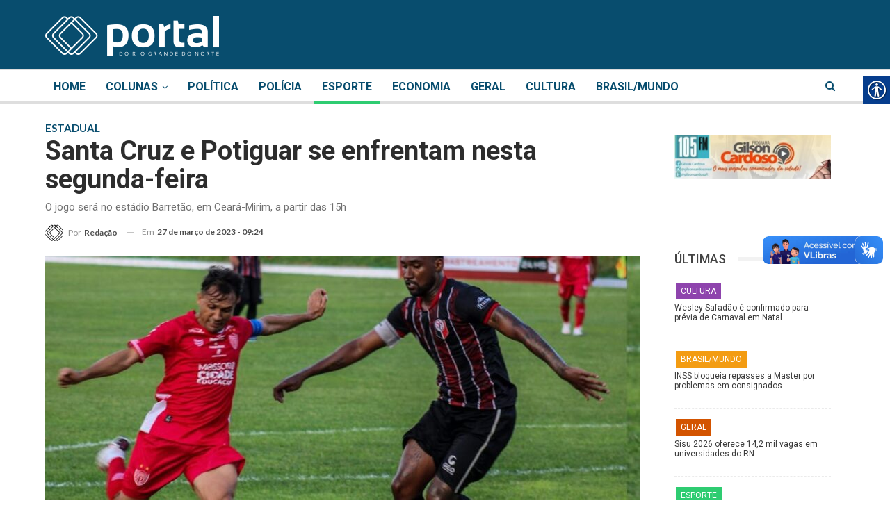

--- FILE ---
content_type: text/html; charset=UTF-8
request_url: https://portaldorn.com/estadual-santa-cruz-e-potiguar-se-enfrentam-nesta-segunda-feira/
body_size: 26993
content:
	<!DOCTYPE html>
		<!--[if IE 8]>
	<html class="ie ie8" lang="pt-BR" prefix="og: https://ogp.me/ns#" xmlns:og="http://ogp.me/ns#" xmlns:fb="http://ogp.me/ns/fb#"> <![endif]-->
	<!--[if IE 9]>
	<html class="ie ie9" lang="pt-BR" prefix="og: https://ogp.me/ns#" xmlns:og="http://ogp.me/ns#" xmlns:fb="http://ogp.me/ns/fb#"> <![endif]-->
	<!--[if gt IE 9]><!-->
<html lang="pt-BR" prefix="og: https://ogp.me/ns#" xmlns:og="http://ogp.me/ns#" xmlns:fb="http://ogp.me/ns/fb#"> <!--<![endif]-->
	<head>
				<meta charset="UTF-8">
		<meta http-equiv="X-UA-Compatible" content="IE=edge">
		<meta name="viewport" content="width=device-width, initial-scale=1.0">
		<link rel="pingback" href="https://portaldorn.com/xmlrpc.php"/>

		
<!-- Otimização de mecanismos de pesquisa por Rank Math - https://rankmath.com/ -->
<title>Santa Cruz e Potiguar se enfrentam nesta segunda-feira - Portal do RN</title>
<meta name="description" content="O Potiguar de Mossoró volta a campo nesta segunda-feira (27) para enfrentar o Santa Cruz, em partida válida pela terceira rodada da segunda fase do Campeonato"/>
<meta name="robots" content="index, follow, max-snippet:-1, max-video-preview:-1, max-image-preview:large"/>
<link rel="canonical" href="https://portaldorn.com/estadual-santa-cruz-e-potiguar-se-enfrentam-nesta-segunda-feira/" />
<meta property="og:locale" content="pt_BR" />
<meta property="og:type" content="article" />
<meta property="og:title" content="Santa Cruz e Potiguar se enfrentam nesta segunda-feira - Portal do RN" />
<meta property="og:description" content="O Potiguar de Mossoró volta a campo nesta segunda-feira (27) para enfrentar o Santa Cruz, em partida válida pela terceira rodada da segunda fase do Campeonato" />
<meta property="og:url" content="https://portaldorn.com/estadual-santa-cruz-e-potiguar-se-enfrentam-nesta-segunda-feira/" />
<meta property="og:site_name" content="Portal do RN" />
<meta property="article:author" content="lopes" />
<meta property="article:tag" content="Mossoró" />
<meta property="article:tag" content="Potiguar" />
<meta property="article:tag" content="RN" />
<meta property="article:tag" content="Santa Cruz" />
<meta property="article:section" content="Esporte" />
<meta property="og:updated_time" content="2023-03-28T10:00:03-03:00" />
<meta property="og:image" content="https://portaldorn.com/wp-content/uploads/2023/03/Potiguar-rn.jpg" />
<meta property="og:image:secure_url" content="https://portaldorn.com/wp-content/uploads/2023/03/Potiguar-rn.jpg" />
<meta property="og:image:width" content="900" />
<meta property="og:image:height" content="589" />
<meta property="og:image:alt" content="Santa Cruz e Potiguar se enfrentam nesta segunda-feira" />
<meta property="og:image:type" content="image/jpeg" />
<meta property="article:published_time" content="2023-03-27T09:24:44-03:00" />
<meta property="article:modified_time" content="2023-03-28T10:00:03-03:00" />
<meta name="twitter:card" content="summary_large_image" />
<meta name="twitter:title" content="Santa Cruz e Potiguar se enfrentam nesta segunda-feira - Portal do RN" />
<meta name="twitter:description" content="O Potiguar de Mossoró volta a campo nesta segunda-feira (27) para enfrentar o Santa Cruz, em partida válida pela terceira rodada da segunda fase do Campeonato" />
<meta name="twitter:creator" content="@portaldorn" />
<meta name="twitter:image" content="https://portaldorn.com/wp-content/uploads/2023/03/Potiguar-rn.jpg" />
<meta name="twitter:label1" content="Escrito por" />
<meta name="twitter:data1" content="Redação" />
<meta name="twitter:label2" content="Tempo de leitura" />
<meta name="twitter:data2" content="Menos de um minuto" />
<script type="application/ld+json" class="rank-math-schema">{"@context":"https://schema.org","@graph":[{"@type":"Organization","@id":"https://portaldorn.com/#organization","name":"Portal do RN","url":"https://portaldorn.com","logo":{"@type":"ImageObject","@id":"https://portaldorn.com/#logo","url":"https://portaldorn.com/wp-content/uploads/2020/05/logoportal.png","contentUrl":"https://portaldorn.com/wp-content/uploads/2020/05/logoportal.png","caption":"Portal do RN","inLanguage":"pt-BR","width":"960","height":"960"}},{"@type":"WebSite","@id":"https://portaldorn.com/#website","url":"https://portaldorn.com","name":"Portal do RN","publisher":{"@id":"https://portaldorn.com/#organization"},"inLanguage":"pt-BR"},{"@type":"ImageObject","@id":"https://portaldorn.com/wp-content/uploads/2023/03/Potiguar-rn.jpg","url":"https://portaldorn.com/wp-content/uploads/2023/03/Potiguar-rn.jpg","width":"900","height":"589","inLanguage":"pt-BR"},{"@type":"WebPage","@id":"https://portaldorn.com/estadual-santa-cruz-e-potiguar-se-enfrentam-nesta-segunda-feira/#webpage","url":"https://portaldorn.com/estadual-santa-cruz-e-potiguar-se-enfrentam-nesta-segunda-feira/","name":"Santa Cruz e Potiguar se enfrentam nesta segunda-feira - Portal do RN","datePublished":"2023-03-27T09:24:44-03:00","dateModified":"2023-03-28T10:00:03-03:00","isPartOf":{"@id":"https://portaldorn.com/#website"},"primaryImageOfPage":{"@id":"https://portaldorn.com/wp-content/uploads/2023/03/Potiguar-rn.jpg"},"inLanguage":"pt-BR"},{"@type":"Person","@id":"https://portaldorn.com/author/lopes/","name":"Reda\u00e7\u00e3o","url":"https://portaldorn.com/author/lopes/","image":{"@type":"ImageObject","@id":"https://portaldorn.com/wp-content/uploads/2017/02/ICONE-portal-do-RN-preto-sem-fundo-150x150.png","url":"https://portaldorn.com/wp-content/uploads/2017/02/ICONE-portal-do-RN-preto-sem-fundo-150x150.png","caption":"Reda\u00e7\u00e3o","inLanguage":"pt-BR"},"sameAs":["lopes","https://twitter.com/@portaldorn"],"worksFor":{"@id":"https://portaldorn.com/#organization"}},{"@type":"BlogPosting","headline":"Santa Cruz e Potiguar se enfrentam nesta segunda-feira - Portal do RN","datePublished":"2023-03-27T09:24:44-03:00","dateModified":"2023-03-28T10:00:03-03:00","articleSection":"Esporte","author":{"@id":"https://portaldorn.com/author/lopes/","name":"Reda\u00e7\u00e3o"},"publisher":{"@id":"https://portaldorn.com/#organization"},"description":"O Potiguar de Mossor\u00f3 volta a campo nesta segunda-feira (27) para enfrentar o Santa Cruz, em partida v\u00e1lida pela terceira rodada da segunda fase do Campeonato","name":"Santa Cruz e Potiguar se enfrentam nesta segunda-feira - Portal do RN","@id":"https://portaldorn.com/estadual-santa-cruz-e-potiguar-se-enfrentam-nesta-segunda-feira/#richSnippet","isPartOf":{"@id":"https://portaldorn.com/estadual-santa-cruz-e-potiguar-se-enfrentam-nesta-segunda-feira/#webpage"},"image":{"@id":"https://portaldorn.com/wp-content/uploads/2023/03/Potiguar-rn.jpg"},"inLanguage":"pt-BR","mainEntityOfPage":{"@id":"https://portaldorn.com/estadual-santa-cruz-e-potiguar-se-enfrentam-nesta-segunda-feira/#webpage"}}]}</script>
<!-- /Plugin de SEO do Rank Math para WordPress -->


<!-- Better Open Graph, Schema.org & Twitter Integration -->
<meta property="og:locale" content="pt_br"/>
<meta property="og:site_name" content="Portal do RN"/>
<meta property="og:url" content="https://portaldorn.com/estadual-santa-cruz-e-potiguar-se-enfrentam-nesta-segunda-feira/"/>
<meta property="og:title" content="Santa Cruz e Potiguar se enfrentam nesta segunda-feira"/>
<meta property="og:image" content="https://portaldorn.com/wp-content/uploads/2023/03/Potiguar-rn.jpg"/>
<meta property="article:section" content="Esporte"/>
<meta property="article:tag" content="Santa Cruz"/>
<meta property="og:description" content="O Potiguar de Mossoró volta a campo nesta segunda-feira (27) para enfrentar o Santa Cruz, em partida válida pela terceira rodada da segunda fase do Campeonato Estadual.O jogo acontece no estádio Barretão, em Ceará-Mirim, e ambas as equipes estão em b"/>
<meta property="og:type" content="article"/>
<meta name="twitter:card" content="summary"/>
<meta name="twitter:url" content="https://portaldorn.com/estadual-santa-cruz-e-potiguar-se-enfrentam-nesta-segunda-feira/"/>
<meta name="twitter:title" content="Santa Cruz e Potiguar se enfrentam nesta segunda-feira"/>
<meta name="twitter:description" content="O Potiguar de Mossoró volta a campo nesta segunda-feira (27) para enfrentar o Santa Cruz, em partida válida pela terceira rodada da segunda fase do Campeonato Estadual.O jogo acontece no estádio Barretão, em Ceará-Mirim, e ambas as equipes estão em b"/>
<meta name="twitter:image" content="https://portaldorn.com/wp-content/uploads/2023/03/Potiguar-rn.jpg"/>
<!-- / Better Open Graph, Schema.org & Twitter Integration. -->
<link rel='dns-prefetch' href='//fonts.googleapis.com' />
<link rel="alternate" type="application/rss+xml" title="Feed para Portal do RN &raquo;" href="https://portaldorn.com/feed/" />
<link rel="alternate" type="application/rss+xml" title="Feed de comentários para Portal do RN &raquo;" href="https://portaldorn.com/comments/feed/" />
<link rel="alternate" type="application/rss+xml" title="Feed de comentários para Portal do RN &raquo; Santa Cruz e Potiguar se enfrentam nesta segunda-feira" href="https://portaldorn.com/estadual-santa-cruz-e-potiguar-se-enfrentam-nesta-segunda-feira/feed/" />
<script type="text/javascript">
/* <![CDATA[ */
window._wpemojiSettings = {"baseUrl":"https:\/\/s.w.org\/images\/core\/emoji\/15.0.3\/72x72\/","ext":".png","svgUrl":"https:\/\/s.w.org\/images\/core\/emoji\/15.0.3\/svg\/","svgExt":".svg","source":{"concatemoji":"https:\/\/portaldorn.com\/wp-includes\/js\/wp-emoji-release.min.js?ver=6.5.7"}};
/*! This file is auto-generated */
!function(i,n){var o,s,e;function c(e){try{var t={supportTests:e,timestamp:(new Date).valueOf()};sessionStorage.setItem(o,JSON.stringify(t))}catch(e){}}function p(e,t,n){e.clearRect(0,0,e.canvas.width,e.canvas.height),e.fillText(t,0,0);var t=new Uint32Array(e.getImageData(0,0,e.canvas.width,e.canvas.height).data),r=(e.clearRect(0,0,e.canvas.width,e.canvas.height),e.fillText(n,0,0),new Uint32Array(e.getImageData(0,0,e.canvas.width,e.canvas.height).data));return t.every(function(e,t){return e===r[t]})}function u(e,t,n){switch(t){case"flag":return n(e,"\ud83c\udff3\ufe0f\u200d\u26a7\ufe0f","\ud83c\udff3\ufe0f\u200b\u26a7\ufe0f")?!1:!n(e,"\ud83c\uddfa\ud83c\uddf3","\ud83c\uddfa\u200b\ud83c\uddf3")&&!n(e,"\ud83c\udff4\udb40\udc67\udb40\udc62\udb40\udc65\udb40\udc6e\udb40\udc67\udb40\udc7f","\ud83c\udff4\u200b\udb40\udc67\u200b\udb40\udc62\u200b\udb40\udc65\u200b\udb40\udc6e\u200b\udb40\udc67\u200b\udb40\udc7f");case"emoji":return!n(e,"\ud83d\udc26\u200d\u2b1b","\ud83d\udc26\u200b\u2b1b")}return!1}function f(e,t,n){var r="undefined"!=typeof WorkerGlobalScope&&self instanceof WorkerGlobalScope?new OffscreenCanvas(300,150):i.createElement("canvas"),a=r.getContext("2d",{willReadFrequently:!0}),o=(a.textBaseline="top",a.font="600 32px Arial",{});return e.forEach(function(e){o[e]=t(a,e,n)}),o}function t(e){var t=i.createElement("script");t.src=e,t.defer=!0,i.head.appendChild(t)}"undefined"!=typeof Promise&&(o="wpEmojiSettingsSupports",s=["flag","emoji"],n.supports={everything:!0,everythingExceptFlag:!0},e=new Promise(function(e){i.addEventListener("DOMContentLoaded",e,{once:!0})}),new Promise(function(t){var n=function(){try{var e=JSON.parse(sessionStorage.getItem(o));if("object"==typeof e&&"number"==typeof e.timestamp&&(new Date).valueOf()<e.timestamp+604800&&"object"==typeof e.supportTests)return e.supportTests}catch(e){}return null}();if(!n){if("undefined"!=typeof Worker&&"undefined"!=typeof OffscreenCanvas&&"undefined"!=typeof URL&&URL.createObjectURL&&"undefined"!=typeof Blob)try{var e="postMessage("+f.toString()+"("+[JSON.stringify(s),u.toString(),p.toString()].join(",")+"));",r=new Blob([e],{type:"text/javascript"}),a=new Worker(URL.createObjectURL(r),{name:"wpTestEmojiSupports"});return void(a.onmessage=function(e){c(n=e.data),a.terminate(),t(n)})}catch(e){}c(n=f(s,u,p))}t(n)}).then(function(e){for(var t in e)n.supports[t]=e[t],n.supports.everything=n.supports.everything&&n.supports[t],"flag"!==t&&(n.supports.everythingExceptFlag=n.supports.everythingExceptFlag&&n.supports[t]);n.supports.everythingExceptFlag=n.supports.everythingExceptFlag&&!n.supports.flag,n.DOMReady=!1,n.readyCallback=function(){n.DOMReady=!0}}).then(function(){return e}).then(function(){var e;n.supports.everything||(n.readyCallback(),(e=n.source||{}).concatemoji?t(e.concatemoji):e.wpemoji&&e.twemoji&&(t(e.twemoji),t(e.wpemoji)))}))}((window,document),window._wpemojiSettings);
/* ]]> */
</script>

<style id='wp-emoji-styles-inline-css' type='text/css'>

	img.wp-smiley, img.emoji {
		display: inline !important;
		border: none !important;
		box-shadow: none !important;
		height: 1em !important;
		width: 1em !important;
		margin: 0 0.07em !important;
		vertical-align: -0.1em !important;
		background: none !important;
		padding: 0 !important;
	}
</style>
<link rel='stylesheet' id='wp-block-library-css' href='https://portaldorn.com/wp-includes/css/dist/block-library/style.min.css?ver=6.5.7' type='text/css' media='all' />
<style id='pdfemb-pdf-embedder-viewer-style-inline-css' type='text/css'>
.wp-block-pdfemb-pdf-embedder-viewer{max-width:none}

</style>
<style id='classic-theme-styles-inline-css' type='text/css'>
/*! This file is auto-generated */
.wp-block-button__link{color:#fff;background-color:#32373c;border-radius:9999px;box-shadow:none;text-decoration:none;padding:calc(.667em + 2px) calc(1.333em + 2px);font-size:1.125em}.wp-block-file__button{background:#32373c;color:#fff;text-decoration:none}
</style>
<style id='global-styles-inline-css' type='text/css'>
body{--wp--preset--color--black: #000000;--wp--preset--color--cyan-bluish-gray: #abb8c3;--wp--preset--color--white: #ffffff;--wp--preset--color--pale-pink: #f78da7;--wp--preset--color--vivid-red: #cf2e2e;--wp--preset--color--luminous-vivid-orange: #ff6900;--wp--preset--color--luminous-vivid-amber: #fcb900;--wp--preset--color--light-green-cyan: #7bdcb5;--wp--preset--color--vivid-green-cyan: #00d084;--wp--preset--color--pale-cyan-blue: #8ed1fc;--wp--preset--color--vivid-cyan-blue: #0693e3;--wp--preset--color--vivid-purple: #9b51e0;--wp--preset--gradient--vivid-cyan-blue-to-vivid-purple: linear-gradient(135deg,rgba(6,147,227,1) 0%,rgb(155,81,224) 100%);--wp--preset--gradient--light-green-cyan-to-vivid-green-cyan: linear-gradient(135deg,rgb(122,220,180) 0%,rgb(0,208,130) 100%);--wp--preset--gradient--luminous-vivid-amber-to-luminous-vivid-orange: linear-gradient(135deg,rgba(252,185,0,1) 0%,rgba(255,105,0,1) 100%);--wp--preset--gradient--luminous-vivid-orange-to-vivid-red: linear-gradient(135deg,rgba(255,105,0,1) 0%,rgb(207,46,46) 100%);--wp--preset--gradient--very-light-gray-to-cyan-bluish-gray: linear-gradient(135deg,rgb(238,238,238) 0%,rgb(169,184,195) 100%);--wp--preset--gradient--cool-to-warm-spectrum: linear-gradient(135deg,rgb(74,234,220) 0%,rgb(151,120,209) 20%,rgb(207,42,186) 40%,rgb(238,44,130) 60%,rgb(251,105,98) 80%,rgb(254,248,76) 100%);--wp--preset--gradient--blush-light-purple: linear-gradient(135deg,rgb(255,206,236) 0%,rgb(152,150,240) 100%);--wp--preset--gradient--blush-bordeaux: linear-gradient(135deg,rgb(254,205,165) 0%,rgb(254,45,45) 50%,rgb(107,0,62) 100%);--wp--preset--gradient--luminous-dusk: linear-gradient(135deg,rgb(255,203,112) 0%,rgb(199,81,192) 50%,rgb(65,88,208) 100%);--wp--preset--gradient--pale-ocean: linear-gradient(135deg,rgb(255,245,203) 0%,rgb(182,227,212) 50%,rgb(51,167,181) 100%);--wp--preset--gradient--electric-grass: linear-gradient(135deg,rgb(202,248,128) 0%,rgb(113,206,126) 100%);--wp--preset--gradient--midnight: linear-gradient(135deg,rgb(2,3,129) 0%,rgb(40,116,252) 100%);--wp--preset--font-size--small: 13px;--wp--preset--font-size--medium: 20px;--wp--preset--font-size--large: 36px;--wp--preset--font-size--x-large: 42px;--wp--preset--spacing--20: 0.44rem;--wp--preset--spacing--30: 0.67rem;--wp--preset--spacing--40: 1rem;--wp--preset--spacing--50: 1.5rem;--wp--preset--spacing--60: 2.25rem;--wp--preset--spacing--70: 3.38rem;--wp--preset--spacing--80: 5.06rem;--wp--preset--shadow--natural: 6px 6px 9px rgba(0, 0, 0, 0.2);--wp--preset--shadow--deep: 12px 12px 50px rgba(0, 0, 0, 0.4);--wp--preset--shadow--sharp: 6px 6px 0px rgba(0, 0, 0, 0.2);--wp--preset--shadow--outlined: 6px 6px 0px -3px rgba(255, 255, 255, 1), 6px 6px rgba(0, 0, 0, 1);--wp--preset--shadow--crisp: 6px 6px 0px rgba(0, 0, 0, 1);}:where(.is-layout-flex){gap: 0.5em;}:where(.is-layout-grid){gap: 0.5em;}body .is-layout-flex{display: flex;}body .is-layout-flex{flex-wrap: wrap;align-items: center;}body .is-layout-flex > *{margin: 0;}body .is-layout-grid{display: grid;}body .is-layout-grid > *{margin: 0;}:where(.wp-block-columns.is-layout-flex){gap: 2em;}:where(.wp-block-columns.is-layout-grid){gap: 2em;}:where(.wp-block-post-template.is-layout-flex){gap: 1.25em;}:where(.wp-block-post-template.is-layout-grid){gap: 1.25em;}.has-black-color{color: var(--wp--preset--color--black) !important;}.has-cyan-bluish-gray-color{color: var(--wp--preset--color--cyan-bluish-gray) !important;}.has-white-color{color: var(--wp--preset--color--white) !important;}.has-pale-pink-color{color: var(--wp--preset--color--pale-pink) !important;}.has-vivid-red-color{color: var(--wp--preset--color--vivid-red) !important;}.has-luminous-vivid-orange-color{color: var(--wp--preset--color--luminous-vivid-orange) !important;}.has-luminous-vivid-amber-color{color: var(--wp--preset--color--luminous-vivid-amber) !important;}.has-light-green-cyan-color{color: var(--wp--preset--color--light-green-cyan) !important;}.has-vivid-green-cyan-color{color: var(--wp--preset--color--vivid-green-cyan) !important;}.has-pale-cyan-blue-color{color: var(--wp--preset--color--pale-cyan-blue) !important;}.has-vivid-cyan-blue-color{color: var(--wp--preset--color--vivid-cyan-blue) !important;}.has-vivid-purple-color{color: var(--wp--preset--color--vivid-purple) !important;}.has-black-background-color{background-color: var(--wp--preset--color--black) !important;}.has-cyan-bluish-gray-background-color{background-color: var(--wp--preset--color--cyan-bluish-gray) !important;}.has-white-background-color{background-color: var(--wp--preset--color--white) !important;}.has-pale-pink-background-color{background-color: var(--wp--preset--color--pale-pink) !important;}.has-vivid-red-background-color{background-color: var(--wp--preset--color--vivid-red) !important;}.has-luminous-vivid-orange-background-color{background-color: var(--wp--preset--color--luminous-vivid-orange) !important;}.has-luminous-vivid-amber-background-color{background-color: var(--wp--preset--color--luminous-vivid-amber) !important;}.has-light-green-cyan-background-color{background-color: var(--wp--preset--color--light-green-cyan) !important;}.has-vivid-green-cyan-background-color{background-color: var(--wp--preset--color--vivid-green-cyan) !important;}.has-pale-cyan-blue-background-color{background-color: var(--wp--preset--color--pale-cyan-blue) !important;}.has-vivid-cyan-blue-background-color{background-color: var(--wp--preset--color--vivid-cyan-blue) !important;}.has-vivid-purple-background-color{background-color: var(--wp--preset--color--vivid-purple) !important;}.has-black-border-color{border-color: var(--wp--preset--color--black) !important;}.has-cyan-bluish-gray-border-color{border-color: var(--wp--preset--color--cyan-bluish-gray) !important;}.has-white-border-color{border-color: var(--wp--preset--color--white) !important;}.has-pale-pink-border-color{border-color: var(--wp--preset--color--pale-pink) !important;}.has-vivid-red-border-color{border-color: var(--wp--preset--color--vivid-red) !important;}.has-luminous-vivid-orange-border-color{border-color: var(--wp--preset--color--luminous-vivid-orange) !important;}.has-luminous-vivid-amber-border-color{border-color: var(--wp--preset--color--luminous-vivid-amber) !important;}.has-light-green-cyan-border-color{border-color: var(--wp--preset--color--light-green-cyan) !important;}.has-vivid-green-cyan-border-color{border-color: var(--wp--preset--color--vivid-green-cyan) !important;}.has-pale-cyan-blue-border-color{border-color: var(--wp--preset--color--pale-cyan-blue) !important;}.has-vivid-cyan-blue-border-color{border-color: var(--wp--preset--color--vivid-cyan-blue) !important;}.has-vivid-purple-border-color{border-color: var(--wp--preset--color--vivid-purple) !important;}.has-vivid-cyan-blue-to-vivid-purple-gradient-background{background: var(--wp--preset--gradient--vivid-cyan-blue-to-vivid-purple) !important;}.has-light-green-cyan-to-vivid-green-cyan-gradient-background{background: var(--wp--preset--gradient--light-green-cyan-to-vivid-green-cyan) !important;}.has-luminous-vivid-amber-to-luminous-vivid-orange-gradient-background{background: var(--wp--preset--gradient--luminous-vivid-amber-to-luminous-vivid-orange) !important;}.has-luminous-vivid-orange-to-vivid-red-gradient-background{background: var(--wp--preset--gradient--luminous-vivid-orange-to-vivid-red) !important;}.has-very-light-gray-to-cyan-bluish-gray-gradient-background{background: var(--wp--preset--gradient--very-light-gray-to-cyan-bluish-gray) !important;}.has-cool-to-warm-spectrum-gradient-background{background: var(--wp--preset--gradient--cool-to-warm-spectrum) !important;}.has-blush-light-purple-gradient-background{background: var(--wp--preset--gradient--blush-light-purple) !important;}.has-blush-bordeaux-gradient-background{background: var(--wp--preset--gradient--blush-bordeaux) !important;}.has-luminous-dusk-gradient-background{background: var(--wp--preset--gradient--luminous-dusk) !important;}.has-pale-ocean-gradient-background{background: var(--wp--preset--gradient--pale-ocean) !important;}.has-electric-grass-gradient-background{background: var(--wp--preset--gradient--electric-grass) !important;}.has-midnight-gradient-background{background: var(--wp--preset--gradient--midnight) !important;}.has-small-font-size{font-size: var(--wp--preset--font-size--small) !important;}.has-medium-font-size{font-size: var(--wp--preset--font-size--medium) !important;}.has-large-font-size{font-size: var(--wp--preset--font-size--large) !important;}.has-x-large-font-size{font-size: var(--wp--preset--font-size--x-large) !important;}
.wp-block-navigation a:where(:not(.wp-element-button)){color: inherit;}
:where(.wp-block-post-template.is-layout-flex){gap: 1.25em;}:where(.wp-block-post-template.is-layout-grid){gap: 1.25em;}
:where(.wp-block-columns.is-layout-flex){gap: 2em;}:where(.wp-block-columns.is-layout-grid){gap: 2em;}
.wp-block-pullquote{font-size: 1.5em;line-height: 1.6;}
</style>
<link rel='stylesheet' id='real-accessability-css' href='https://portaldorn.com/wp-content/plugins/real-accessability/real-accessability.css?ver=1.0' type='text/css' media='all' />
<link rel='stylesheet' id='ms-main-css' href='https://portaldorn.com/wp-content/plugins/masterslider/public/assets/css/masterslider.main.css?ver=3.5.5' type='text/css' media='all' />
<link rel='stylesheet' id='ms-custom-css' href='https://portaldorn.com/wp-content/uploads/masterslider/custom.css?ver=15.9' type='text/css' media='all' />
<link rel='stylesheet' id='bsf-Defaults-css' href='https://portaldorn.com/wp-content/uploads/smile_fonts/Defaults/Defaults.css?ver=3.19.11' type='text/css' media='all' />
<link rel='stylesheet' id='better-framework-main-fonts-css' href='https://fonts.googleapis.com/css?family=Lato:400,700%7CRoboto:400,500,700,400italic%7COpen+Sans:400&#038;display=swap' type='text/css' media='all' />
<script type="text/javascript" src="https://portaldorn.com/wp-includes/js/jquery/jquery.min.js?ver=3.7.1" id="jquery-core-js"></script>
<script type="text/javascript" src="https://portaldorn.com/wp-includes/js/jquery/jquery-migrate.min.js?ver=3.4.1" id="jquery-migrate-js"></script>
<!--[if lt IE 9]>
<script type="text/javascript" src="https://portaldorn.com/wp-content/themes/publisher/includes/libs/better-framework/assets/js/html5shiv.min.js?ver=3.15.0" id="bf-html5shiv-js"></script>
<![endif]-->
<!--[if lt IE 9]>
<script type="text/javascript" src="https://portaldorn.com/wp-content/themes/publisher/includes/libs/better-framework/assets/js/respond.min.js?ver=3.15.0" id="bf-respond-js"></script>
<![endif]-->
<link rel="https://api.w.org/" href="https://portaldorn.com/wp-json/" /><link rel="alternate" type="application/json" href="https://portaldorn.com/wp-json/wp/v2/posts/72092" /><link rel="EditURI" type="application/rsd+xml" title="RSD" href="https://portaldorn.com/xmlrpc.php?rsd" />
<meta name="generator" content="WordPress 6.5.7" />
<link rel='shortlink' href='https://portaldorn.com/?p=72092' />
<link rel="alternate" type="application/json+oembed" href="https://portaldorn.com/wp-json/oembed/1.0/embed?url=https%3A%2F%2Fportaldorn.com%2Festadual-santa-cruz-e-potiguar-se-enfrentam-nesta-segunda-feira%2F" />
<link rel="alternate" type="text/xml+oembed" href="https://portaldorn.com/wp-json/oembed/1.0/embed?url=https%3A%2F%2Fportaldorn.com%2Festadual-santa-cruz-e-potiguar-se-enfrentam-nesta-segunda-feira%2F&#038;format=xml" />
<script>var ms_grabbing_curosr='https://portaldorn.com/wp-content/plugins/masterslider/public/assets/css/common/grabbing.cur',ms_grab_curosr='https://portaldorn.com/wp-content/plugins/masterslider/public/assets/css/common/grab.cur';</script>
<meta name="generator" content="MasterSlider 3.5.5 - Responsive Touch Image Slider" />
<meta property="fb:app_id" content="928177454279755"><!-- Google Tag Manager -->
<script>(function(w,d,s,l,i){w[l]=w[l]||[];w[l].push({'gtm.start':
new Date().getTime(),event:'gtm.js'});var f=d.getElementsByTagName(s)[0],
j=d.createElement(s),dl=l!='dataLayer'?'&l='+l:'';j.async=true;j.src=
'https://www.googletagmanager.com/gtm.js?id='+i+dl;f.parentNode.insertBefore(j,f);
})(window,document,'script','dataLayer','GTM-WT27F56');</script>
<!-- End Google Tag Manager -->

<!-- Global site tag (gtag.js) - Google Analytics -->
<script async src="https://www.googletagmanager.com/gtag/js?id=UA-92266005-1"></script>
<script>
  window.dataLayer = window.dataLayer || [];
  function gtag(){dataLayer.push(arguments);}
  gtag('js', new Date());

  gtag('config', 'UA-92266005-1');
</script>

<!-- Google tag (gtag.js) -->
<script async src="https://www.googletagmanager.com/gtag/js?id=G-R6EKJN72K2"></script>
<script>
  window.dataLayer = window.dataLayer || [];
  function gtag(){dataLayer.push(arguments);}
  gtag('js', new Date());

  gtag('config', 'G-R6EKJN72K2');
</script>      <meta name="onesignal" content="wordpress-plugin"/>
            <script>

      window.OneSignalDeferred = window.OneSignalDeferred || [];

      OneSignalDeferred.push(function(OneSignal) {
        var oneSignal_options = {};
        window._oneSignalInitOptions = oneSignal_options;

        oneSignal_options['serviceWorkerParam'] = { scope: '/' };
oneSignal_options['serviceWorkerPath'] = 'OneSignalSDKWorker.js.php';

        OneSignal.Notifications.setDefaultUrl("https://portaldorn.com");

        oneSignal_options['wordpress'] = true;
oneSignal_options['appId'] = 'c77f2047-bac3-453e-8f29-b9daf9c67a9a';
oneSignal_options['allowLocalhostAsSecureOrigin'] = true;
oneSignal_options['welcomeNotification'] = { };
oneSignal_options['welcomeNotification']['title'] = "";
oneSignal_options['welcomeNotification']['message'] = "Obrigado por permitir!";
oneSignal_options['path'] = "https://portaldorn.com/wp-content/plugins/onesignal-free-web-push-notifications/sdk_files/";
oneSignal_options['promptOptions'] = { };
oneSignal_options['promptOptions']['actionMessage'] = "Quer receber notificações? Você pode cancelar em qualquer momento.";
oneSignal_options['promptOptions']['acceptButtonText'] = "PERMITIR";
oneSignal_options['promptOptions']['cancelButtonText'] = "NÃO, OBRIGADO";
oneSignal_options['notifyButton'] = { };
oneSignal_options['notifyButton']['enable'] = true;
oneSignal_options['notifyButton']['position'] = 'bottom-right';
oneSignal_options['notifyButton']['theme'] = 'default';
oneSignal_options['notifyButton']['size'] = 'medium';
oneSignal_options['notifyButton']['showCredit'] = true;
oneSignal_options['notifyButton']['text'] = {};
oneSignal_options['notifyButton']['text']['tip.state.unsubscribed'] = 'Quer ser notificado de novas notícias?';
oneSignal_options['notifyButton']['text']['tip.state.subscribed'] = 'Notificações já ativadas.';
oneSignal_options['notifyButton']['text']['dialog.main.button.subscribe'] = 'CADASTRAR';
oneSignal_options['notifyButton']['text']['dialog.main.button.unsubscribe'] = 'DESCADASTRAR';
oneSignal_options['notifyButton']['offset'] = {};
oneSignal_options['notifyButton']['offset']['bottom'] = '60px';
oneSignal_options['notifyButton']['offset']['right'] = '15px';
              OneSignal.init(window._oneSignalInitOptions);
              OneSignal.Slidedown.promptPush()      });

      function documentInitOneSignal() {
        var oneSignal_elements = document.getElementsByClassName("OneSignal-prompt");

        var oneSignalLinkClickHandler = function(event) { OneSignal.Notifications.requestPermission(); event.preventDefault(); };        for(var i = 0; i < oneSignal_elements.length; i++)
          oneSignal_elements[i].addEventListener('click', oneSignalLinkClickHandler, false);
      }

      if (document.readyState === 'complete') {
           documentInitOneSignal();
      }
      else {
           window.addEventListener("load", function(event){
               documentInitOneSignal();
          });
      }
    </script>
<meta name="generator" content="Powered by WPBakery Page Builder - drag and drop page builder for WordPress."/>
<script type="application/ld+json">{
    "@context": "http://schema.org/",
    "@type": "Organization",
    "@id": "#organization",
    "logo": {
        "@type": "ImageObject",
        "url": "https://portaldorn.com/wp-content/uploads/2017/02/logo-inline-250-2.png"
    },
    "url": "https://portaldorn.com/",
    "name": "Portal do RN",
    "description": "Portal de not\u00edcias do RN"
}</script>
<script type="application/ld+json">{
    "@context": "http://schema.org/",
    "@type": "WebSite",
    "name": "Portal do RN",
    "alternateName": "Portal de not\u00edcias do RN",
    "url": "https://portaldorn.com/"
}</script>
<script type="application/ld+json">{
    "@context": "http://schema.org/",
    "@type": "BlogPosting",
    "headline": "Santa Cruz e Potiguar se enfrentam nesta segunda-feira",
    "description": "O Potiguar de Mossor\u00f3 volta a campo nesta segunda-feira (27) para enfrentar o Santa Cruz, em partida v\u00e1lida pela terceira rodada da segunda fase do Campeonato Estadual.O jogo acontece no est\u00e1dio Barret\u00e3o, em Cear\u00e1-Mirim, e ambas as equipes est\u00e3o em b",
    "datePublished": "2023-03-27",
    "dateModified": "2023-03-28",
    "author": {
        "@type": "Person",
        "@id": "#person-Redao",
        "name": "Reda\u00e7\u00e3o"
    },
    "image": "https://portaldorn.com/wp-content/uploads/2023/03/Potiguar-rn.jpg",
    "interactionStatistic": [
        {
            "@type": "InteractionCounter",
            "interactionType": "http://schema.org/CommentAction",
            "userInteractionCount": 0
        }
    ],
    "publisher": {
        "@id": "#organization"
    },
    "mainEntityOfPage": "https://portaldorn.com/estadual-santa-cruz-e-potiguar-se-enfrentam-nesta-segunda-feira/"
}</script>
<link rel='stylesheet' id='bf-minifed-css-1' href='https://portaldorn.com/wp-content/bs-booster-cache/26bb09b4d8f1c42f6a4982fdd73da6d5.css' type='text/css' media='all' />
<link rel='stylesheet' id='7.11.0-1768600626' href='https://portaldorn.com/wp-content/bs-booster-cache/63db96ab68061af49dbdfa086752f928.css' type='text/css' media='all' />
<link rel="icon" href="https://portaldorn.com/wp-content/uploads/2017/04/cropped-favicon-86x90.png" sizes="32x32" />
<link rel="icon" href="https://portaldorn.com/wp-content/uploads/2017/04/cropped-favicon-300x300.png" sizes="192x192" />
<link rel="apple-touch-icon" href="https://portaldorn.com/wp-content/uploads/2017/04/cropped-favicon-300x300.png" />
<meta name="msapplication-TileImage" content="https://portaldorn.com/wp-content/uploads/2017/04/cropped-favicon-300x300.png" />

<!-- BetterFramework Head Inline CSS -->
<style>
#olho-post-title {
    font-size: 15px;
    color: #084d6e;
    font-family: 'Lato';
    font-weight: 700;
    text-transform: uppercase;
    margin-top: -2px;
}

.listing-item-tb-3 .title, .listing-item-tb-1 .title {
    margin-top: -2px;
}
.post-meta, .post-meta a {
    margin-top: -2px;
}

.bs-slider-dots-style-3 .bts-bs-dots-btn {
    height: 12px;
    width: 12px;
}

.bs-pretty-tabs-container:hover .bs-pretty-tabs-more.other-link .h-text.h-text, .section-heading.multi-tab .main-link.active .h-text.h-text, .section-heading.multi-tab .active > .h-text, .section-heading .other-link:hover .h-text, .section-heading.multi-tab .main-link:hover .h-text {
    color: #084d6e;
}

.section-heading .other-link .h-text{
    font-weight: 700;
    text-transform: uppercase;
    font-size: 90%;
}

.listing-item-blog-5 .post-summary {
    font-size: 15px;
}
.listing-item-tb-1 .img-holder {
    height: 90px;
}

#totalpoll-id-05b09e8f513eb667f8ba21afd4b09228.totalpoll-poll-container .totalpoll-buttons .totalpoll-button.totalpoll-button-primary {
    background-color: #084d6e;
    border-color: #084d6e;
}

.responsive-header .responsive-header-container {
    background-color: #084d6e;
}

.betteradscontainer .betterad-container {
    margin-bottom: 40px;
}

.single-post-title {
    line-height: 1.1;
}

.listing-item-text-1 .term-badges.floated {
    margin-bottom: 5px;
}

.listing-item-text-1 .title {
    text-align: left;
}

.listing-item-text-1 .post-meta {
    padding-top: 0px;
    text-align: left;
}

.wpb_single_image img {
    height: auto;
    max-width: 90px;
    vertical-align: top;
}

.wpb_single_image1 img{
    height: auto;
    max-width: 100%;
    vertical-align: top;
}

.single-post-share.top-share {
    margin-bottom: 45px;
}

.colunista-img {
    height: auto;
    max-width: 90px;
    vertical-align: top;
}

.wpb_single_image.vc_align_center {
    margin-bottom: 15px;
}

.entry-content img {
    max-width: none;
}

.post-tp-8-header {
    height: 250px;
    width: 50%;
}    

.widget, .entry-content .better-studio-shortcode, .better-studio-shortcode, .bs-shortcode, .bs-listing, .xyhniztlco, .content-column>div:last-child, .slider-style-18-container, .slider-style-16-container, .slider-style-8-container, .slider-style-2-container, .slider-style-4-container, .bsp-wrapper, .single-container, .content-column>div:last-child, .vc_row .vc_column-inner .wpb_content_element, .wc-account-content-wrap, .order-customer-detail, .order-detail-wrap, .slider-style-23-container {
    margin-bottom: 21px;
}

/*  SECTIONS  */
.section {
	clear: both;
	padding: 0px;
	margin: 0px;
}

/*  COLUMN SETUP  */
.col {
	display: block;
	float:left;
	margin: 1% 0 1% 3.6%;
}
.col:first-child { margin-left: 0; }

/*  GROUPING  */
.group:before,
.group:after { content:""; display:table; }
.group:after { clear:both;}
.group { zoom:1; /* For IE 6/7 */ }

/*  GRID OF TWO  */
.span_2_of_2 {
/*	width: 100%; */
}
.span_1_of_2 {
/*	width: 49.2%; */
}

/*  GO FULL WIDTH AT LESS THAN 480 PIXELS */

@media only screen and (max-width: 480px) {
	.col { 
		margin: 1% 0 1% 0%;
	}
}

@media only screen and (max-width: 480px) {
	.span_2_of_2, .span_1_of_2 { width: 100%; }
}

/* NOME DOS COLUNISTAS ALINHADO A ESQUERDA */

.listing-item-text-1 .term-badges.floated {
    text-align: left;
}


element.style {
}
.listing-item-classic-3 .featured .title {
    padding: 10px 25px 25px;
}

</style>
<!-- /BetterFramework Head Inline CSS-->
<noscript><style> .wpb_animate_when_almost_visible { opacity: 1; }</style></noscript>
<!-- START - Heateor Open Graph Meta Tags 1.1.12 -->
<link rel="canonical" href="https://portaldorn.com/estadual-santa-cruz-e-potiguar-se-enfrentam-nesta-segunda-feira/"/>
<meta name="description" content="O Potiguar de Mossoró volta a campo nesta segunda-feira (27) para enfrentar o Santa Cruz, em partida válida pela terceira rodada da segunda fase do Campeonato Estadual. O jogo acontece no estádio Barretão, em Ceará-Mirim, e ambas as equipes estão em busca de recuperação após derrotas na última rodad"/>
<meta property="og:locale" content="pt_BR"/>
<meta property="og:site_name" content="Portal do RN"/>
<meta property="og:title" content="Santa Cruz e Potiguar se enfrentam nesta segunda-feira"/>
<meta property="og:url" content="https://portaldorn.com/estadual-santa-cruz-e-potiguar-se-enfrentam-nesta-segunda-feira/"/>
<meta property="og:type" content="article"/>
<meta property="og:image" content="https://portaldorn.com/wp-content/uploads/2023/03/Potiguar-rn.jpg"/>
<meta property="og:description" content="O Potiguar de Mossoró volta a campo nesta segunda-feira (27) para enfrentar o Santa Cruz, em partida válida pela terceira rodada da segunda fase do Campeonato Estadual. O jogo acontece no estádio Barretão, em Ceará-Mirim, e ambas as equipes estão em busca de recuperação após derrotas na última rodad"/>
<meta name="twitter:title" content="Santa Cruz e Potiguar se enfrentam nesta segunda-feira"/>
<meta name="twitter:url" content="https://portaldorn.com/estadual-santa-cruz-e-potiguar-se-enfrentam-nesta-segunda-feira/"/>
<meta name="twitter:site" content="@portaldorn"/>
<meta name="twitter:creator" content="@portaldorn"/>
<meta name="twitter:description" content="O Potiguar de Mossoró volta a campo nesta segunda-feira (27) para enfrentar o Santa Cruz, em partida válida pela terceira rodada da segunda fase do Campeonato Estadual. O jogo acontece no estádio Barretão, em Ceará-Mirim, e ambas as equipes estão em busca de recuperação após derrotas na última rodad"/>
<meta name="twitter:image" content="https://portaldorn.com/wp-content/uploads/2023/03/Potiguar-rn.jpg"/>
<meta name="twitter:card" content="summary_large_image"/>
<meta itemprop="name" content="Santa Cruz e Potiguar se enfrentam nesta segunda-feira"/>
<meta itemprop="description" content="O Potiguar de Mossoró volta a campo nesta segunda-feira (27) para enfrentar o Santa Cruz, em partida válida pela terceira rodada da segunda fase do Campeonato Estadual. O jogo acontece no estádio Barretão, em Ceará-Mirim, e ambas as equipes estão em busca de recuperação após derrotas na última rodad"/>
<meta itemprop="image" content="https://portaldorn.com/wp-content/uploads/2023/03/Potiguar-rn.jpg"/>
<!-- END - Heateor Open Graph Meta Tags -->

	</head>

<body class="post-template-default single single-post postid-72092 single-format-standard _masterslider _msp_version_3.5.5 real-accessability-body bs-theme bs-publisher bs-publisher-clean-magazine active-light-box active-top-line ltr close-rh page-layout-2-col page-layout-2-col-right full-width main-menu-sticky-smart main-menu-full-width active-ajax-search single-prim-cat-7 single-cat-7  wpb-js-composer js-comp-ver-6.7.0 vc_responsive bs-ll-a" dir="ltr">
		<div class="main-wrap content-main-wrap">
			<header id="header" class="site-header header-style-2 full-width" itemscope="itemscope" itemtype="https://schema.org/WPHeader">

				<div class="header-inner">
			<div class="content-wrap">
				<div class="container">
					<div class="row">
						<div class="row-height">
							<div class="logo-col col-xs-12">
								<div class="col-inside">
									<div id="site-branding" class="site-branding">
	<p  id="site-title" class="logo h1 img-logo">
	<a href="https://portaldorn.com/" itemprop="url" rel="home">
					<img id="site-logo" src="https://portaldorn.com/wp-content/uploads/2017/02/logo-inline-250-2.png"
			     alt="Portal do RN"  data-bsrjs="https://portaldorn.com/wp-content/uploads/2017/02/logo-inline-250-2.png"  />

			<span class="site-title">Portal do RN - Portal de notícias do RN</span>
				</a>
</p>
</div><!-- .site-branding -->
								</div>
							</div>
													</div>
					</div>
				</div>
			</div>
		</div>

		<div id="menu-main" class="menu main-menu-wrapper show-search-item menu-actions-btn-width-1" role="navigation" itemscope="itemscope" itemtype="https://schema.org/SiteNavigationElement">
	<div class="main-menu-inner">
		<div class="content-wrap">
			<div class="container">

				<nav class="main-menu-container">
					<ul id="main-navigation" class="main-menu menu bsm-pure clearfix">
						<li id="menu-item-19" class="menu-item menu-item-type-custom menu-item-object-custom menu-item-home better-anim-fade menu-item-19"><a href="https://portaldorn.com">Home</a></li>
<li id="menu-item-656" class="menu-item menu-item-type-custom menu-item-object-custom menu-item-has-children better-anim-fade menu-item-656"><a href="http://#">Colunas</a>
<ul class="sub-menu">
	<li id="menu-item-52348" class="menu-item menu-item-type-post_type menu-item-object-page better-anim-fade menu-item-52348"><a href="https://portaldorn.com/aflam-em-pauta/">AFLAM em Pauta</a></li>
	<li id="menu-item-27463" class="menu-item menu-item-type-post_type menu-item-object-page better-anim-fade menu-item-27463"><a href="https://portaldorn.com/coisas-que-se-foram-antes/">Coisas que se foram antes</a></li>
	<li id="menu-item-24618" class="menu-item menu-item-type-post_type menu-item-object-page better-anim-fade menu-item-24618"><a href="https://portaldorn.com/glycia-paiva/">Glycia Paiva</a></li>
	<li id="menu-item-591" class="menu-item menu-item-type-post_type menu-item-object-page better-anim-fade menu-item-591"><a href="https://portaldorn.com/sergio-oliveira/">Repercutindo</a></li>
</ul>
</li>
<li id="menu-item-26" class="menu-item menu-item-type-taxonomy menu-item-object-category menu-term-10 better-anim-fade menu-item-26"><a href="https://portaldorn.com/category/politica/">Política</a></li>
<li id="menu-item-25" class="menu-item menu-item-type-taxonomy menu-item-object-category menu-term-9 better-anim-fade menu-item-25"><a href="https://portaldorn.com/category/policia/">Polícia</a></li>
<li id="menu-item-23" class="menu-item menu-item-type-taxonomy menu-item-object-category current-post-ancestor current-menu-parent current-post-parent menu-term-7 better-anim-fade menu-item-23"><a href="https://portaldorn.com/category/esporte/">Esporte</a></li>
<li id="menu-item-22" class="menu-item menu-item-type-taxonomy menu-item-object-category menu-term-6 better-anim-slide-fade menu-item-22"><a href="https://portaldorn.com/category/economia/">Economia</a></li>
<li id="menu-item-890" class="menu-item menu-item-type-taxonomy menu-item-object-category menu-term-195 better-anim-fade menu-item-890"><a href="https://portaldorn.com/category/geral/">Geral</a></li>
<li id="menu-item-21" class="menu-item menu-item-type-taxonomy menu-item-object-category menu-term-5 better-anim-fade menu-item-21"><a href="https://portaldorn.com/category/cultura/">Cultura</a></li>
<li id="menu-item-20" class="menu-item menu-item-type-taxonomy menu-item-object-category menu-term-4 better-anim-fade menu-item-20"><a href="https://portaldorn.com/category/brasil-mundo/">Brasil/Mundo</a></li>
					</ul><!-- #main-navigation -->
											<div class="menu-action-buttons width-1">
															<div class="search-container close">
									<span class="search-handler"><i class="fa fa-search"></i></span>

									<div class="search-box clearfix">
										<form role="search" method="get" class="search-form clearfix" action="https://portaldorn.com">
	<input type="search" class="search-field"
	       placeholder="Pesquisa..."
	       value="" name="s"
	       title="Procurar por:"
	       autocomplete="off">
	<input type="submit" class="search-submit" value="Pesquisa">
</form><!-- .search-form -->
									</div>
								</div>
														</div>
										</nav><!-- .main-menu-container -->

			</div>
		</div>
	</div>
</div><!-- .menu -->
	</header><!-- .header -->
	<div class="rh-header clearfix dark deferred-block-exclude">
		<div class="rh-container clearfix">

			<div class="menu-container close">
				<span class="menu-handler"><span class="lines"></span></span>
			</div><!-- .menu-container -->

			<div class="logo-container rh-img-logo">
				<a href="https://portaldorn.com/" itemprop="url" rel="home">
											<img src="https://portaldorn.com/wp-content/uploads/2017/02/logo-inline-250-2.png"
						     alt="Portal do RN"  data-bsrjs="https://portaldorn.com/wp-content/uploads/2017/02/logo-inline-250-2.png"  />				</a>
			</div><!-- .logo-container -->
		</div><!-- .rh-container -->
	</div><!-- .rh-header -->
<div class="content-wrap">
		<main id="content" class="content-container">

		<div class="container layout-2-col layout-2-col-1 layout-right-sidebar post-template-1">
			<div class="row main-section">
										<div class="col-sm-8 content-column">
								<div class="single-container">
		<article id="post-72092" class="post-72092 post type-post status-publish format-standard has-post-thumbnail  category-esporte tag-mossoro tag-potiguar tag-rn tag-santa-cruz single-post-content has-thumbnail">
						<div class="post-header post-tp-1-header">
				
<div id="olho-post-title">Estadual</div>				
				
					<h1 class="single-post-title">
						<span class="post-title" itemprop="headline">Santa Cruz e Potiguar se enfrentam nesta segunda-feira</span></h1>
					<h2 class="post-subtitle">O jogo será no estádio Barretão, em Ceará-Mirim, a partir das 15h</h2>					<div class="post-meta-wrap clearfix">
						<div class="post-meta single-post-meta">
			<a href="https://portaldorn.com/author/lopes/"
		   title="Artigos de autor"
		   class="post-author-a post-author-avatar">
			<img alt=''  data-src='https://portaldorn.com/wp-content/uploads/2017/02/ICONE-portal-do-RN-preto-sem-fundo-150x150.png' class='avatar avatar-26 photo avatar-default' height='26' width='26' /><span class="post-author-name">Por <b>Redação</b></span>		</a>
					<span class="time"><time class="post-published updated"
			                         datetime="2023-03-27T09:24:44-03:00">Em <b>27 de março de 2023 - 09:24</b></time></span>
			</div>
					</div>
									<div class="single-featured">
					<a class="post-thumbnail open-lightbox" href="https://portaldorn.com/wp-content/uploads/2023/03/Potiguar-rn.jpg"><img  width="855" height="479" alt="" data-src="https://portaldorn.com/wp-content/uploads/2023/03/Potiguar-rn-855x479.jpg">						</a>
												<span class="image-credit">Foto: Marcelo Diaz/ACDP</span>
										</div>
			</div>
						<div class="entry-content clearfix single-post-content">
				<!-- Start Audima Widget Injection -->
<div id="audimaWidget"></div>
<script src="https://audio.audima.co/audima-widget.js"></script>
<!-- End Audima Widget Injection -->
<p>O Potiguar de Mossoró volta a campo nesta segunda-feira (27) para enfrentar o Santa Cruz, em partida válida pela terceira rodada da segunda fase do Campeonato Estadual.</p>
<p>O jogo acontece no estádio Barretão, em Ceará-Mirim, e ambas as equipes estão em busca de recuperação após derrotas na última rodada.</p>
<p>O Potiguar, que havia vencido o primeiro jogo da segunda fase, perdeu em casa para o América por 2 a 0, no dia 12 de março. Já o Santa Cruz, que ainda não somou pontos nesta fase, foi goleado pelo América na última sexta-feira (24), por 4 a 0.</p>
<p><strong>Veja a classificação atual do campeonato:</strong></p>
<ol>
<li>América-RN &#8211; 9 pts (3 jogos)</li>
<li>ABC &#8211; 3 pts (2 jogos)</li>
<li>Potiguar &#8211; 3 pts (2 jogos)</li>
<li>Santa Cruz &#8211; 0 (3 jogos)</li>
</ol>
<script>console.log('Aud01');</script>			</div>

					<div class="entry-terms post-tags clearfix style-9">
		<span class="terms-label"><i class="fa fa-tags"></i></span>
		<a href="https://portaldorn.com/tag/mossoro/" rel="tag">Mossoró</a><a href="https://portaldorn.com/tag/potiguar/" rel="tag">Potiguar</a><a href="https://portaldorn.com/tag/rn/" rel="tag">RN</a><a href="https://portaldorn.com/tag/santa-cruz/" rel="tag">Santa Cruz</a>	</div>
		<div class="post-share single-post-share bottom-share clearfix style-5">
			<div class="post-share-btn-group">
							</div>
						<div class="share-handler-wrap ">
				<span class="share-handler post-share-btn rank-default">
					<i class="bf-icon  fa fa-share-alt"></i>						<b class="text">Share</b>
										</span>
				<span class="social-item facebook"><a href="https://www.facebook.com/sharer.php?u=https%3A%2F%2Fportaldorn.com%2Festadual-santa-cruz-e-potiguar-se-enfrentam-nesta-segunda-feira%2F" target="_blank" rel="nofollow noreferrer" class="bs-button-el" onclick="window.open(this.href, 'share-facebook','left=50,top=50,width=600,height=320,toolbar=0'); return false;"><span class="icon"><i class="bf-icon fa fa-facebook"></i></span></a></span><span class="social-item twitter"><a href="https://twitter.com/share?text=Santa Cruz e Potiguar se enfrentam nesta segunda-feira @portaldorn&url=https%3A%2F%2Fportaldorn.com%2Festadual-santa-cruz-e-potiguar-se-enfrentam-nesta-segunda-feira%2F" target="_blank" rel="nofollow noreferrer" class="bs-button-el" onclick="window.open(this.href, 'share-twitter','left=50,top=50,width=600,height=320,toolbar=0'); return false;"><span class="icon"><i class="bf-icon fa fa-twitter"></i></span></a></span><span class="social-item google_plus"><a href="https://plus.google.com/share?url=https%3A%2F%2Fportaldorn.com%2Festadual-santa-cruz-e-potiguar-se-enfrentam-nesta-segunda-feira%2F" target="_blank" rel="nofollow noreferrer" class="bs-button-el" onclick="window.open(this.href, 'share-google_plus','left=50,top=50,width=600,height=320,toolbar=0'); return false;"><span class="icon"><i class="bf-icon fa fa-google"></i></span></a></span><span class="social-item whatsapp"><a href="whatsapp://send?text=Santa Cruz e Potiguar se enfrentam nesta segunda-feira %0A%0A https%3A%2F%2Fportaldorn.com%2Festadual-santa-cruz-e-potiguar-se-enfrentam-nesta-segunda-feira%2F" target="_blank" rel="nofollow noreferrer" class="bs-button-el" onclick="window.open(this.href, 'share-whatsapp','left=50,top=50,width=600,height=320,toolbar=0'); return false;"><span class="icon"><i class="bf-icon fa fa-whatsapp"></i></span></a></span></div>		</div>
				</article>
		<div class="szd szd-post-before-author szd-pubadban szd-show-desktop szd-show-tablet-portrait szd-show-tablet-landscape szd-show-phone szd-loc-post_before_author_box szd-align-center szd-column-1 szd-clearfix no-bg-box-model"><div id="szd-24580-1364115413" class="szd-container szd-type-custom_code " itemscope="" itemtype="https://schema.org/WPAdBlock" data-adid="24580" data-type="custom_code"><div id="taboola-below-article-thumbnails"></div></div></div><section class="post-author clearfix">
		<a href="https://portaldorn.com/author/lopes/"
	   title="Artigos de autor">
		<span class="post-author-avatar" itemprop="image"><img alt=''  data-src='https://portaldorn.com/wp-content/uploads/2017/02/ICONE-portal-do-RN-preto-sem-fundo-150x150.png' class='avatar avatar-80 photo avatar-default' height='80' width='80' /></span>
	</a>

	<div class="author-title heading-typo">
		<a class="post-author-url" href="https://portaldorn.com/author/lopes/"><span class="post-author-name">Redação</span></a>

		
			</div>

	<div class="author-links">
				<ul class="author-social-icons">
					</ul>
			</div>

	<div class="post-author-bio" itemprop="description">
			</div>

</section>
	</div>
<div class="post-related">

	<div class="section-heading sh-t1 sh-s1 ">

					<span class="h-text related-posts-heading">Notícias semelhantes</span>
		
	</div>

	
					<div class="bs-pagination-wrapper main-term-none next_prev ">
			<div class="listing listing-thumbnail listing-tb-2 clearfix  scolumns-3 simple-grid include-last-mobile">
	<div  class="post-109170 type-post format-standard has-post-thumbnail   listing-item listing-item-thumbnail listing-item-tb-2 main-term-7">
<div class="item-inner clearfix">
			<div class="featured featured-type-featured-image">
						<a  title="Arena das Dunas cobra R$ 700 mil do Vasco na Justiça por amistoso cancelado" data-src="https://portaldorn.com/wp-content/uploads/2026/01/arena-das-dunas-210x136.jpg" data-bs-srcset="{&quot;baseurl&quot;:&quot;https:\/\/portaldorn.com\/wp-content\/uploads\/2026\/01\/&quot;,&quot;sizes&quot;:{&quot;86&quot;:&quot;arena-das-dunas-86x64.jpg&quot;,&quot;210&quot;:&quot;arena-das-dunas-210x136.jpg&quot;,&quot;279&quot;:&quot;arena-das-dunas-279x220.jpg&quot;,&quot;357&quot;:&quot;arena-das-dunas-357x210.jpg&quot;,&quot;855&quot;:&quot;arena-das-dunas-855x479.jpg&quot;,&quot;900&quot;:&quot;arena-das-dunas.jpg&quot;}}"					class="img-holder" href="https://portaldorn.com/arena-das-dunas-cobra-r-700-mil-do-vasco-na-justica-por-amistoso-cancelado/"></a>
					</div>
	<p class="title">	<a class="post-url" href="https://portaldorn.com/arena-das-dunas-cobra-r-700-mil-do-vasco-na-justica-por-amistoso-cancelado/" title="Arena das Dunas cobra R$ 700 mil do Vasco na Justiça por amistoso cancelado">
			<span class="post-title">
				Arena das Dunas cobra R$ 700 mil do Vasco na Justiça por amistoso cancelado			</span>
	</a>
	</p></div>
</div >
<div  class="post-108944 type-post format-standard has-post-thumbnail   listing-item listing-item-thumbnail listing-item-tb-2 main-term-7">
<div class="item-inner clearfix">
			<div class="featured featured-type-featured-image">
						<a  title="Potiguar de Mossoró vence Santa Cruz de Natal fora de casa" data-src="https://portaldorn.com/wp-content/uploads/2026/01/potiguar-e-santa-cruz-210x136.jpg" data-bs-srcset="{&quot;baseurl&quot;:&quot;https:\/\/portaldorn.com\/wp-content\/uploads\/2026\/01\/&quot;,&quot;sizes&quot;:{&quot;86&quot;:&quot;potiguar-e-santa-cruz-86x64.jpg&quot;,&quot;210&quot;:&quot;potiguar-e-santa-cruz-210x136.jpg&quot;,&quot;279&quot;:&quot;potiguar-e-santa-cruz-279x220.jpg&quot;,&quot;357&quot;:&quot;potiguar-e-santa-cruz-357x210.jpg&quot;,&quot;855&quot;:&quot;potiguar-e-santa-cruz-855x479.jpg&quot;,&quot;977&quot;:&quot;potiguar-e-santa-cruz.jpg&quot;}}"					class="img-holder" href="https://portaldorn.com/potiguar-de-mossoro-vence-santa-cruz-de-natal-fora-de-casa/"></a>
					</div>
	<p class="title">	<a class="post-url" href="https://portaldorn.com/potiguar-de-mossoro-vence-santa-cruz-de-natal-fora-de-casa/" title="Potiguar de Mossoró vence Santa Cruz de Natal fora de casa">
			<span class="post-title">
				Potiguar de Mossoró vence Santa Cruz de Natal fora de casa			</span>
	</a>
	</p></div>
</div >
<div  class="post-108814 type-post format-standard has-post-thumbnail   listing-item listing-item-thumbnail listing-item-tb-2 main-term-7">
<div class="item-inner clearfix">
			<div class="featured featured-type-featured-image">
						<a  title="Potiguar perde para o Sousa-PB em amistoso" data-src="https://portaldorn.com/wp-content/uploads/2026/01/potiguar-210x136.jpg" data-bs-srcset="{&quot;baseurl&quot;:&quot;https:\/\/portaldorn.com\/wp-content\/uploads\/2026\/01\/&quot;,&quot;sizes&quot;:{&quot;86&quot;:&quot;potiguar-86x64.jpg&quot;,&quot;210&quot;:&quot;potiguar-210x136.jpg&quot;,&quot;279&quot;:&quot;potiguar-279x220.jpg&quot;,&quot;357&quot;:&quot;potiguar-357x210.jpg&quot;,&quot;855&quot;:&quot;potiguar-855x479.jpg&quot;,&quot;900&quot;:&quot;potiguar.jpg&quot;}}"					class="img-holder" href="https://portaldorn.com/potiguar-perde-para-o-sousa-pb-em-amistoso/"></a>
					</div>
	<p class="title">	<a class="post-url" href="https://portaldorn.com/potiguar-perde-para-o-sousa-pb-em-amistoso/" title="Potiguar perde para o Sousa-PB em amistoso">
			<span class="post-title">
				Potiguar perde para o Sousa-PB em amistoso			</span>
	</a>
	</p></div>
</div >
<div  class="post-108733 type-post format-standard has-post-thumbnail   listing-item listing-item-thumbnail listing-item-tb-2 main-term-7">
<div class="item-inner clearfix">
			<div class="featured featured-type-featured-image">
						<a  title="Flamengo fecha 2025 com receita de R$ 2,1 bilhões" data-src="https://portaldorn.com/wp-content/uploads/2025/12/flamengo-futebol-210x136.jpg" data-bs-srcset="{&quot;baseurl&quot;:&quot;https:\/\/portaldorn.com\/wp-content\/uploads\/2025\/12\/&quot;,&quot;sizes&quot;:{&quot;86&quot;:&quot;flamengo-futebol-86x64.jpg&quot;,&quot;210&quot;:&quot;flamengo-futebol-210x136.jpg&quot;,&quot;279&quot;:&quot;flamengo-futebol-279x220.jpg&quot;,&quot;357&quot;:&quot;flamengo-futebol-357x210.jpg&quot;,&quot;855&quot;:&quot;flamengo-futebol-855x479.jpg&quot;,&quot;900&quot;:&quot;flamengo-futebol.jpg&quot;}}"					class="img-holder" href="https://portaldorn.com/flamengo-fecha-2025-com-receita-de-r-21-bilhoes/"></a>
					</div>
	<p class="title">	<a class="post-url" href="https://portaldorn.com/flamengo-fecha-2025-com-receita-de-r-21-bilhoes/" title="Flamengo fecha 2025 com receita de R$ 2,1 bilhões">
			<span class="post-title">
				Flamengo fecha 2025 com receita de R$ 2,1 bilhões			</span>
	</a>
	</p></div>
</div >
	</div>
	
	</div><div class="bs-pagination bs-ajax-pagination next_prev main-term-none clearfix">
			<script>var bs_ajax_paginate_2041741075 = '{"query":{"paginate":"next_prev","count":4,"post_type":"post","posts_per_page":4,"post__not_in":[72092],"ignore_sticky_posts":1,"post_status":["publish","private"],"category__in":[7],"tag__in":[89,188,579,328],"_layout":{"state":"1|1|0","page":"2-col-right"}},"type":"wp_query","view":"Publisher::fetch_related_posts","current_page":1,"ajax_url":"\/wp-admin\/admin-ajax.php","remove_duplicates":"0","paginate":"next_prev","_layout":{"state":"1|1|0","page":"2-col-right"},"_bs_pagin_token":"4154353"}';</script>				<a class="btn-bs-pagination prev disabled" rel="prev" data-id="2041741075"
				   title="Anterior">
					<i class="fa fa-angle-left"
					   aria-hidden="true"></i> Prev				</a>
				<a  rel="next" class="btn-bs-pagination next"
				   data-id="2041741075" title="Próximo">
					Next <i
							class="fa fa-angle-right" aria-hidden="true"></i>
				</a>
				</div></div>
<section id="comments-template-72092" class="comments-template comment-respond">

			<div class="section-heading sh-t1 sh-s1"><span class="h-text">Comentários</span>
		</div>
	
	<div id="comments" class="better-comments-area better-facebook-comments-area">
		<div id="respond">
			<div class="fb-comments" data-href="https://portaldorn.com/estadual-santa-cruz-e-potiguar-se-enfrentam-nesta-segunda-feira/"
			     data-numposts="10"
			     data-colorscheme="light"
			     data-order-by="time" data-width="100%"
			     data-mobile="false">Loading...</div>

					</div>
	</div>
</section>
						</div><!-- .content-column -->
												<div class="col-sm-4 sidebar-column sidebar-column-primary">
							<aside id="sidebar-primary-sidebar" class="sidebar" role="complementary" aria-label="Primary Sidebar Sidebar" itemscope="itemscope" itemtype="https://schema.org/WPSideBar">
	<div id="szd-5" class=" h-ni w-nt primary-sidebar-widget widget widget_szd"><div class="szd  szd-align-center szd-column-1 szd-clearfix no-bg-box-model"><div id="szd-8079-1641511857" class="szd-container szd-type-image " itemscope="" itemtype="https://schema.org/WPAdBlock" data-adid="8079" data-type="image"><a itemprop="url" class="szd-link" href="https://www.radios.com.br/aovivo/radio-105-fm/51" target="_blank" ><img class="szd-image" src="https://portaldorn.com/wp-content/uploads/2021/03/gilson-2.v4.png" alt="Gilson Cardoso" /></a></div></div></div><div id="szd-8" class=" h-ni w-nt primary-sidebar-widget widget widget_szd"><div class="szd  szd-align-center szd-column-1 szd-clearfix no-bg-box-model"></div></div><div id="bs-recent-posts-3" class=" h-ni w-t primary-sidebar-widget widget widget_bs-recent-posts"><div class="section-heading sh-t1 sh-s1"><span class="h-text">ÚLTIMAS</span></div>	<div class="bs-theme-shortcode bs-recent-posts">
			<div class="listing listing-text listing-text-1 clearfix columns-1">
		<article class="post-109183 type-post format-standard has-post-thumbnail   listing-item listing-item-text listing-item-text-1 main-term-5 no-meta">
	<div class="item-inner">
		<div class="term-badges floated"><span class="term-badge term-5"><a href="https://portaldorn.com/category/cultura/">Cultura</a></span></div><h2 class="title">		<a href="https://portaldorn.com/wesley-safadao-e-confirmado-para-previa-de-carnaval-em-natal/" class="post-title post-url">
			Wesley Safadão é confirmado para prévia de Carnaval em Natal		</a>
		</h2>	</div>
	</article >
	<article class="post-109179 type-post format-standard has-post-thumbnail   listing-item listing-item-text listing-item-text-1 main-term-4 no-meta">
	<div class="item-inner">
		<div class="term-badges floated"><span class="term-badge term-4"><a href="https://portaldorn.com/category/brasil-mundo/">Brasil/Mundo</a></span></div><h2 class="title">		<a href="https://portaldorn.com/inss-bloqueia-repasses-a-master-por-problemas-em-consignados/" class="post-title post-url">
			INSS bloqueia repasses a Master por problemas em consignados		</a>
		</h2>	</div>
	</article >
	<article class="post-109175 type-post format-standard has-post-thumbnail   listing-item listing-item-text listing-item-text-1 main-term-195 no-meta">
	<div class="item-inner">
		<div class="term-badges floated"><span class="term-badge term-195"><a href="https://portaldorn.com/category/geral/">Geral</a></span></div><h2 class="title">		<a href="https://portaldorn.com/sisu-2026-oferece-142-mil-vagas-em-universidades-do-rn/" class="post-title post-url">
			Sisu 2026 oferece 14,2 mil vagas em universidades do RN		</a>
		</h2>	</div>
	</article >
	<article class="post-109170 type-post format-standard has-post-thumbnail   listing-item listing-item-text listing-item-text-1 main-term-7 no-meta">
	<div class="item-inner">
		<div class="term-badges floated"><span class="term-badge term-7"><a href="https://portaldorn.com/category/esporte/">Esporte</a></span></div><h2 class="title">		<a href="https://portaldorn.com/arena-das-dunas-cobra-r-700-mil-do-vasco-na-justica-por-amistoso-cancelado/" class="post-title post-url">
			Arena das Dunas cobra R$ 700 mil do Vasco na Justiça por amistoso cancelado		</a>
		</h2>	</div>
	</article >
	<article class="post-109165 type-post format-standard has-post-thumbnail   listing-item listing-item-text listing-item-text-1 main-term-9 no-meta">
	<div class="item-inner">
		<div class="term-badges floated"><span class="term-badge term-9"><a href="https://portaldorn.com/category/policia/">Polícia</a></span></div><h2 class="title">		<a href="https://portaldorn.com/motorista-de-aplicativo-e-feito-refem-durante-assalto-em-mossoro/" class="post-title post-url">
			Motorista de aplicativo é feito refém durante assalto em Mossoró		</a>
		</h2>	</div>
	</article >
	<article class="post-109161 type-post format-standard has-post-thumbnail   listing-item listing-item-text listing-item-text-1 main-term-195 no-meta">
	<div class="item-inner">
		<div class="term-badges floated"><span class="term-badge term-195"><a href="https://portaldorn.com/category/geral/">Geral</a></span></div><h2 class="title">		<a href="https://portaldorn.com/chuva-causa-alagamentos-e-invade-casas-em-natal-2/" class="post-title post-url">
			Chuva causa alagamentos e invade casas em Natal		</a>
		</h2>	</div>
	</article >
	<article class="post-109155 type-post format-standard has-post-thumbnail   listing-item listing-item-text listing-item-text-1 main-term-195 no-meta">
	<div class="item-inner">
		<div class="term-badges floated"><span class="term-badge term-195"><a href="https://portaldorn.com/category/geral/">Geral</a></span></div><h2 class="title">		<a href="https://portaldorn.com/rai-saia-rodada-cancela-shows-apos-internacao/" class="post-title post-url">
			Raí Saia Rodada cancela shows após internação		</a>
		</h2>	</div>
	</article >
	<article class="post-109152 type-post format-standard has-post-thumbnail   listing-item listing-item-text listing-item-text-1 main-term-4 no-meta">
	<div class="item-inner">
		<div class="term-badges floated"><span class="term-badge term-4"><a href="https://portaldorn.com/category/brasil-mundo/">Brasil/Mundo</a></span></div><h2 class="title">		<a href="https://portaldorn.com/uniao-pagou-r-226-milhoes-em-dividas-do-rn-em-2025/" class="post-title post-url">
			União pagou R$ 226 milhões em dívidas do RN em 2025		</a>
		</h2>	</div>
	</article >
	<article class="post-109149 type-post format-standard has-post-thumbnail   listing-item listing-item-text listing-item-text-1 main-term-4 no-meta">
	<div class="item-inner">
		<div class="term-badges floated"><span class="term-badge term-4"><a href="https://portaldorn.com/category/brasil-mundo/">Brasil/Mundo</a></span></div><h2 class="title">		<a href="https://portaldorn.com/notas-do-enem-2025-ja-estao-disponiveis-na-internet/" class="post-title post-url">
			Notas do Enem 2025 já estão disponíveis na internet		</a>
		</h2>	</div>
	</article >
	<article class="post-109145 type-post format-standard has-post-thumbnail   listing-item listing-item-text listing-item-text-1 main-term-195 no-meta">
	<div class="item-inner">
		<div class="term-badges floated"><span class="term-badge term-195"><a href="https://portaldorn.com/category/geral/">Geral</a></span></div><h2 class="title">		<a href="https://portaldorn.com/hospital-municipal-de-mossoro-e-inaugurado-e-inicia-cirurgias-nesta-sexta/" class="post-title post-url">
			Hospital Municipal de Mossoró é inaugurado e inicia cirurgias nesta sexta		</a>
		</h2>	</div>
	</article >
	</div>
		</div>
</div><div id="szd-6" class=" h-ni w-nt primary-sidebar-widget widget widget_szd"><div class="szd  szd-align-center szd-column-1 szd-clearfix no-bg-box-model"><div id="szd-11035-1490239611" class="szd-container szd-type-code " itemscope="" itemtype="https://schema.org/WPAdBlock" data-adid="11035" data-type="code"><div id="szd-11035-1490239611-place"></div><script src="//pagead2.googlesyndication.com/pagead/js/adsbygoogle.js"></script><script type="text/javascript">var betterads_screen_width = document.body.clientWidth;betterads_el = document.getElementById('szd-11035-1490239611');             if (betterads_el.getBoundingClientRect().width) {     betterads_el_width_raw = betterads_el_width = betterads_el.getBoundingClientRect().width;    } else {     betterads_el_width_raw = betterads_el_width = betterads_el.offsetWidth;    }        var size = ["125", "125"];    if ( betterads_el_width >= 728 )      betterads_el_width = ["728", "90"];    else if ( betterads_el_width >= 468 )     betterads_el_width = ["468", "60"];    else if ( betterads_el_width >= 336 )     betterads_el_width = ["336", "280"];    else if ( betterads_el_width >= 300 )     betterads_el_width = ["300", "250"];    else if ( betterads_el_width >= 250 )     betterads_el_width = ["250", "250"];    else if ( betterads_el_width >= 200 )     betterads_el_width = ["200", "200"];    else if ( betterads_el_width >= 180 )     betterads_el_width = ["180", "150"]; if ( betterads_screen_width >= 1140 ) {          document.getElementById('szd-11035-1490239611-place').innerHTML = '<ins class="adsbygoogle" style="display:inline-block;width:245px;height:500px"  data-ad-client="ca-pub-5309573906659871"  data-ad-slot="2811353910" ></ins>';          (adsbygoogle = window.adsbygoogle || []).push({});         }else if ( betterads_screen_width >= 1019  && betterads_screen_width < 1140 ) { document.getElementById('szd-11035-1490239611-place').innerHTML = '<ins class="adsbygoogle" style="display:inline-block;width:' + betterads_el_width[0] + 'px;height:' + betterads_el_width[1] + 'px"  data-ad-client="ca-pub-5309573906659871"  data-ad-slot="2811353910" ></ins>';         (adsbygoogle = window.adsbygoogle || []).push({});}else if ( betterads_screen_width >= 768  && betterads_screen_width < 1019 ) { document.getElementById('szd-11035-1490239611-place').innerHTML = '<ins class="adsbygoogle" style="display:inline-block;width:' + betterads_el_width[0] + 'px;height:' + betterads_el_width[1] + 'px"  data-ad-client="ca-pub-5309573906659871"  data-ad-slot="2811353910" ></ins>';         (adsbygoogle = window.adsbygoogle || []).push({});}else if ( betterads_screen_width < 768 ) { document.getElementById('szd-11035-1490239611-place').innerHTML = '<ins class="adsbygoogle" style="display:inline-block;width:' + betterads_el_width[0] + 'px;height:' + betterads_el_width[1] + 'px"  data-ad-client="ca-pub-5309573906659871"  data-ad-slot="2811353910" ></ins>';         (adsbygoogle = window.adsbygoogle || []).push({});}</script></div></div></div><div id="szd-7" class=" h-ni w-nt primary-sidebar-widget widget widget_szd"><div class="szd  szd-align-center szd-column-1 szd-clearfix no-bg-box-model"><div id="szd-11036-1045251085" class="szd-container szd-type-code " itemscope="" itemtype="https://schema.org/WPAdBlock" data-adid="11036" data-type="code"><div id="szd-11036-1045251085-place"></div><script type="text/javascript">var betterads_screen_width = document.body.clientWidth;betterads_el = document.getElementById('szd-11036-1045251085');             if (betterads_el.getBoundingClientRect().width) {     betterads_el_width_raw = betterads_el_width = betterads_el.getBoundingClientRect().width;    } else {     betterads_el_width_raw = betterads_el_width = betterads_el.offsetWidth;    }        var size = ["125", "125"];    if ( betterads_el_width >= 728 )      betterads_el_width = ["728", "90"];    else if ( betterads_el_width >= 468 )     betterads_el_width = ["468", "60"];    else if ( betterads_el_width >= 336 )     betterads_el_width = ["336", "280"];    else if ( betterads_el_width >= 300 )     betterads_el_width = ["300", "250"];    else if ( betterads_el_width >= 250 )     betterads_el_width = ["250", "250"];    else if ( betterads_el_width >= 200 )     betterads_el_width = ["200", "200"];    else if ( betterads_el_width >= 180 )     betterads_el_width = ["180", "150"]; if ( betterads_screen_width >= 1140 ) { document.getElementById('szd-11036-1045251085-place').innerHTML = '<ins class="adsbygoogle" style="display:block;"  data-ad-client="ca-pub-5309573906659871"  data-ad-slot="2811353910"  data-full-width-responsive="true"  data-ad-format="auto" ></ins>';         (adsbygoogle = window.adsbygoogle || []).push({});}else if ( betterads_screen_width >= 1019  && betterads_screen_width < 1140 ) { document.getElementById('szd-11036-1045251085-place').innerHTML = '<ins class="adsbygoogle" style="display:block;"  data-ad-client="ca-pub-5309573906659871"  data-ad-slot="2811353910"  data-full-width-responsive="true"  data-ad-format="auto" ></ins>';         (adsbygoogle = window.adsbygoogle || []).push({});}else if ( betterads_screen_width >= 768  && betterads_screen_width < 1019 ) { document.getElementById('szd-11036-1045251085-place').innerHTML = '<ins class="adsbygoogle" style="display:block;"  data-ad-client="ca-pub-5309573906659871"  data-ad-slot="2811353910"  data-full-width-responsive="true"  data-ad-format="auto" ></ins>';         (adsbygoogle = window.adsbygoogle || []).push({});}else if ( betterads_screen_width < 768 ) { document.getElementById('szd-11036-1045251085-place').innerHTML = '<ins class="adsbygoogle" style="display:block;"  data-ad-client="ca-pub-5309573906659871"  data-ad-slot="2811353910"  data-full-width-responsive="true"  data-ad-format="auto" ></ins>';         (adsbygoogle = window.adsbygoogle || []).push({});}</script></div></div></div></aside>
						</div><!-- .primary-sidebar-column -->
									</div><!-- .main-section -->
		</div><!-- .container -->

	</main><!-- main -->
	</div><!-- .content-wrap -->
	<footer id="site-footer" class="site-footer full-width">
		<div class="footer-social-icons">
	<div class="content-wrap">
		<div class="container">
					<div  class="  better-studio-shortcode bsc-clearfix better-social-counter style-big-button colored in-5-col">
						<ul class="social-list bsc-clearfix"><li class="social-item facebook"> <a href = "https://www.facebook.com/portaldornoficial" class="item-link" target = "_blank" > <i class="item-icon bsfi-facebook" ></i><span class="item-name" > Facebook</span> <span class="item-title-join" > Join us on Facebook</span> </a> </li> <li class="social-item twitter"> <a href = "https://twitter.com/portaldorn" class="item-link" target = "_blank" > <i class="item-icon bsfi-twitter" ></i><span class="item-name" > Twitter</span> <span class="item-title-join" > Join us on Twitter</span> </a> </li> <li class="social-item youtube"> <a href = "https://youtube.com/channel/UC3-zN7szKZ6Q7BRylfDAs3A" class="item-link" target = "_blank" > <i class="item-icon bsfi-youtube" ></i><span class="item-name" > Youtube</span> <span class="item-title-join" > Join us on Youtube</span> </a> </li> <li class="social-item instagram"> <a href = "https://instagram.com/portaldornoficial" class="item-link" target = "_blank" > <i class="item-icon bsfi-instagram" ></i><span class="item-name" > Instagram</span> <span class="item-title-join" > Join us on Instagram</span> </a> </li> 			</ul>
		</div>
				</div>
	</div>
</div>
<div class="footer-widgets light-text">
	<div class="content-wrap">
		<div class="container">
			<div class="row">
										<div class="col-sm-4">
							<aside id="sidebar-footer-1" class="sidebar" role="complementary" aria-label="Footer - Column 1 Sidebar" itemscope="itemscope" itemtype="https://schema.org/WPSideBar">
								<div id="text-2" class=" h-ni w-nt footer-widget footer-column-1 widget widget_text">			<div class="textwidget"><a href="https://portaldorn.com/missao/">Missão</a><br>
<a href="https://portaldorn.com/politica-de-privacidade/">Política de privacidade</a><br>
Anuncie<br>
Contato<br></div>
		</div>							</aside>
						</div>
						<div class="col-sm-4">
							<aside id="sidebar-footer-2" class="sidebar" role="complementary" aria-label="Footer - Column 2 Sidebar" itemscope="itemscope" itemtype="https://schema.org/WPSideBar">
								<div id="better-social-counter-2" class=" h-ni w-nt footer-widget footer-column-2 widget widget_better-social-counter">		<div  class="  better-studio-shortcode bsc-clearfix better-social-counter style-style-6 colored in-4-col">
						<ul class="social-list bsc-clearfix"><li class="social-item facebook"><a href="https://www.facebook.com/portaldornoficial" class="item-link" target="_blank"><i class="item-icon bsfi-facebook" ></i> <span class="item-count" > Facebook</span> <span class="item-title" > Likes</span> </a> </li> <li class="social-item twitter"><a href="https://twitter.com/portaldorn" class="item-link" target="_blank"><i class="item-icon bsfi-twitter" ></i> <span class="item-count" > Twitter</span> <span class="item-title" > Followers</span> </a> </li> <li class="social-item instagram"><a href="https://instagram.com/portaldornoficial" class="item-link" target="_blank"><i class="item-icon bsfi-instagram" ></i> <span class="item-count" > Instagram</span> <span class="item-title" > Followers</span> </a> </li> 			</ul>
		</div>
		</div>							</aside>
						</div>
						<div class="col-sm-4">
							<aside id="sidebar-footer-3" class="sidebar" role="complementary" aria-label="Footer - Column 3 Sidebar" itemscope="itemscope" itemtype="https://schema.org/WPSideBar">
								<div id="text-3" class=" h-ni w-nt footer-widget footer-column-3 widget widget_text">			<div class="textwidget"><p style="text-align: right;">Portal de Notícias do Rio Grande do Norte - Portal do RN<br>
redacao@portaldorn.com<br>
(84) 9 9685-6586</p></div>
		</div>							</aside>
						</div>
									</div>
		</div>
	</div>
</div>
		<div class="copy-footer">
			<div class="content-wrap">
				<div class="container">
										<div class="row footer-copy-row">
						<div class="copy-1 col-lg-6 col-md-6 col-sm-6 col-xs-12">
							© 2026 - Portal do RN. Todos os direitos reservados.						</div>
						<div class="copy-2 col-lg-6 col-md-6 col-sm-6 col-xs-12">
							Desenvolvimento: <a href="#">Argolante Lopes</a>						</div>
					</div>
				</div>
			</div>
		</div>
	</footer><!-- .footer -->
		</div><!-- .main-wrap -->
			<span class="back-top"><i class="fa fa-arrow-up"></i></span>


	<div id="real-accessability">
		<a href="#" id="real-accessability-btn"><i class="real-accessability-loading"></i><i class="real-accessability-icon"></i></a>
		<ul>
			<li><a href="#" id="real-accessability-biggerFont">Aumentar fonte</a></li>
			<li><a href="#" id="real-accessability-smallerFont">Diminuir fonte</a></li>
			<li><a href="#" id="real-accessability-grayscale" class="real-accessability-effect">Preto e branco</a></li>
			<li><a href="#" id="real-accessability-invert" class="real-accessability-effect">Inverter cores</a></li>
			<li><a href="#" id="real-accessability-linkHighlight">Destacar links </a></li>
			<li><a href="#" id="real-accessability-regularFont">Fonte regular</a></li>
			<li><a href="#" id="real-accessability-reset">Redefinir</a></li>

		</ul>
        
        <div id="real-accessability-player">
        
            <span>Page Reader</span>
        
            <img alt="Press Enter to Read Page Content Out Loud" src="https://portaldorn.com/wp-content/plugins/real-accessability/images/play-blue.gif" id="btnAccPlay" onclick="accPlayer('play')" onkeypress="if (event.keyCode==13){ accPlayer('play'); }" style="cursor:pointer">

            <img alt="Press Enter to Pause or Restart Reading Page Content Out Loud" src="https://portaldorn.com/wp-content/plugins/real-accessability/images/pause-gray.gif" id="btnAccPause" onclick="accPlayer('pause')" onkeypress="if (event.keyCode==13){ accPlayer('pause'); }" style="cursor:pointer">

            <img alt="Press Enter to Stop Reading Page Content Out Loud" src="https://portaldorn.com/wp-content/plugins/real-accessability/images/stop-gray.gif" id="btnAccStop" onclick="accPlayer('stop')" onkeypress="if (event.keyCode==13){ accPlayer('stop'); }" style="cursor:pointer">

            <a href="https://portaldorn.com/wp-content/plugins/real-accessability/support.php" target="_blank"><img src="https://portaldorn.com/wp-content/plugins/real-accessability/images/user-blue.gif" id="btnAccSupport" border="0" onClick="location.href='https://portaldorn.com/wp-content/plugins/real-accessability/support.php';" alt="Screen Reader Support"></a>            
            
        </div>    
            
        
		<div id="real-accessability-copyright"><a href="#">Real Accessability</a></div>
	</div>
	<!-- Init Real Accessability Plugin -->
	<script type="text/javascript">
		jQuery( document ).ready(function() {
			jQuery.RealAccessability({
				hideOnScroll: false
			});
		});	
	<!-- /END -->
	</script>
    <script src="//code.responsivevoice.org/responsivevoice.js"></script>
    <script type="text/javascript">

	function determineEnglish() {
		var body = document.body;
		var textContent = body.textContent || body.innerText;
		var textContent = textContent.replace(/\n/g," ");
		var textContent = textContent.replace(/\r/g," ");
		var textContent = textContent.replace(/\t/g," ");
		var textContent = textContent.replace(/ /g,"");
		var textLeft = textContent.replace(/\W+/g,"");
		var oldc = textContent.length;
		var newc = textLeft.length;
		var ratio = newc/oldc;
		if(ratio>.8) {
			return "english";
		} else {
			return "other";
		}
	}



    window.accPlayerStatus = "uninit";

    if(responsiveVoice.voiceSupport() && determineEnglish()=="english") {
        var obj = document.getElementById("btnAccPlay");
        obj.style.cursor="pointer";  
    } else {
        document.getElementById("real-accessability-player").style.display="none";
    }

    if(navigator.userAgent.indexOf("OPR")!=-1) {
        document.getElementById("real-accessability-player").style.display="none";
    } 
    
    function accPlayer(btnType) {

        // TURN ALL TO GRAY

        var playObj  = document.getElementById("btnAccPlay");
        var pauseObj = document.getElementById("btnAccPause");
        var stopObj  = document.getElementById("btnAccStop");

        if(btnType=="play") {

            if(window.accPlayerStatus=="uninit") {

                // CHANGE STATUS TO PLAYING
                window.accPlayerStatus = "playing";

                // LOAD THE PAGE CONTENT ALONE
                var u = location.href;
                var s = document.createElement("script");
                s.setAttribute("type","text/javascript")
                s.src = "//508fi.org/js/speech.php?u="+encodeURIComponent(u);
                document.getElementsByTagName("head")[0].appendChild(s);

                // ASSIGN CORRECT COLORS
                playObj.src  = playObj.src.replace("blue","gray");
                stopObj.src  = stopObj.src.replace("gray","red");
                pauseObj.src = pauseObj.src.replace("gray","blue");

            } else if(window.accPlayerStatus=="playing") {

            } else if(window.accPlayerStatus=="paused") {

                // CHANGE STATUS TO PLAYING
                window.accPlayerStatus = "playing";

                // RESUME PLAYING
                responsiveVoice.resume();

                // ASSIGN CORRECT COLORS
                 playObj.src  = playObj.src.replace("blue","gray");
                 stopObj.src  = stopObj.src.replace("gray","red");
                 pauseObj.src = pauseObj.src.replace("gray","blue");

            } else if(window.accPlayerStatus=="stopped") {

                // CHANGE STATUS TO PLAYING
                window.accPlayerStatus = "playing";

                // LOAD THE PAGE CONTENT ALONE
                var u = location.href;
                var s = document.createElement("script");
                s.setAttribute("type","text/javascript")
                s.src = "//508fi.org/js/speech.php?u="+encodeURIComponent(u);
                document.getElementsByTagName("head")[0].appendChild(s);

                // ASSIGN CORRECT COLORS
                 playObj.src  = playObj.src.replace("blue","gray");
                 stopObj.src  = stopObj.src.replace("gray","red");
                 pauseObj.src = pauseObj.src.replace("gray","blue");

            } else {

            }

        } else if(btnType=="pause") {
            if(window.accPlayerStatus=="uninit") {

            } else if(window.accPlayerStatus=="playing") {

                // CHANGE STATUS TO PLAYING
                window.accPlayerStatus = "paused";

                // PAUSE READING
                responsiveVoice.pause();

                // ASSIGN CORRECT COLORS
                 playObj.src  = playObj.src.replace("gray","blue");
                 stopObj.src  = stopObj.src.replace("gray","red");
                 pauseObj.src = pauseObj.src.replace("blue","gray");

            } else if(window.accPlayerStatus=="paused") {

            } else if(window.accPlayerStatus=="stopped") {

            } else {

            }

        } else if(btnType=="stop") {

            if(window.accPlayerStatus=="uninit") {

            } else if(window.accPlayerStatus=="playing") {

                // STOP READING
                responsiveVoice.cancel();

                // ASSIGN CORRECT COLORS
                 playObj.src  = playObj.src.replace("gray","blue"); 
                 stopObj.src  = stopObj.src.replace("red","gray");
                 pauseObj.src = pauseObj.src.replace("blue","gray");

            } else if(window.accPlayerStatus=="paused") {

                // STOP READING
                responsiveVoice.cancel();

                // ASSIGN CORRECT COLORS
                 playObj.src  = playObj.src.replace("gray","blue"); 
                 stopObj.src  = stopObj.src.replace("red","gray");
                 pauseObj.src = pauseObj.src.replace("blue","gray");

            } else if(window.accPlayerStatus=="stopped") {

            } else {}
            
        } else {}

    }


    </script>         
    
    
    
    
    
    
    
    
    
    
    
    
    
    
			<div id="fb-root"></div>
		<script>
			(function () {

    function appendFbScript() {
        var js, id = 'facebook-jssdk',
            fjs = document.getElementsByTagName('script')[0];

        if (document.getElementById(id)) return;
        js = document.createElement('script');
        js.id = id;
        js.src = "//connect.facebook.net/pt_BR/sdk.js#xfbml=1&appId=928177454279755&version=v2.0";
        fjs.parentNode.insertBefore(js, fjs);

        window.fbAsyncInit = function () {
            FB.init({
                appId: '928177454279755',
                xfbml: true,
                version: 'v2.0'
            });
            FB.Event.subscribe('comment.create', function (comment_data) {
                console.log(comment_data);
                update_comments_count();
            });
            FB.Event.subscribe('comment.remove', function (comment_data) {
                update_comments_count();
            });

            function update_comments_count(comment_data, comment_action) {
                jQuery.ajax({
                        type: 'GET',
                        dataType: 'json',
                        url: 'https://portaldorn.com/wp-admin/admin-ajax.php',
                        data: {
                            action: 'clear_better_facebook_comments',
                            post_id: '72092'
                        },
                        success: function (data) {
                            // todo sync comments count here! data have the counts
                        },
                        error: function (i, b) {
                            // todo
                        }
                    }
                )
            };
        };

        appendFbScript();
    }

    appendFbScript();

})();
		</script>
		<!-- Google Tag Manager (noscript) -->
<noscript><iframe src="https://www.googletagmanager.com/ns.html?id=GTM-WT27F56"
height="0" width="0" style="display:none;visibility:hidden"></iframe></noscript>
<!-- End Google Tag Manager (noscript) -->

<script>
  (function(i,s,o,g,r,a,m){i['GoogleAnalyticsObject']=r;i[r]=i[r]||function(){
  (i[r].q=i[r].q||[]).push(arguments)},i[r].l=1*new Date();a=s.createElement(o),
  m=s.getElementsByTagName(o)[0];a.async=1;a.src=g;m.parentNode.insertBefore(a,m)
  })(window,document,'script','https://www.google-analytics.com/analytics.js','ga');

  ga('create', 'UA-92266005-1', 'auto');
  ga('send', 'pageview');

</script>

  <div vw class="enabled">
    <div vw-access-button class="active"></div>
    <div vw-plugin-wrapper>
      <div class="vw-plugin-top-wrapper"></div>
    </div>
  </div>
  <script src="https://vlibras.gov.br/app/vlibras-plugin.js"></script>
  <script>
    new window.VLibras.Widget('https://vlibras.gov.br/app');
  </script><script type="text/javascript" id="publisher-theme-pagination-js-extra">
/* <![CDATA[ */
var bs_pagination_loc = {"loading":"<div class=\"bs-loading\"><div><\/div><div><\/div><div><\/div><div><\/div><div><\/div><div><\/div><div><\/div><div><\/div><div><\/div><\/div>"};
/* ]]> */
</script>
<script type="text/javascript" id="publisher-js-extra">
/* <![CDATA[ */
var publisher_theme_global_loc = {"page":{"boxed":"full-width"},"header":{"style":"style-2","boxed":"full-width"},"ajax_url":"https:\/\/portaldorn.com\/wp-admin\/admin-ajax.php","loading":"<div class=\"bs-loading\"><div><\/div><div><\/div><div><\/div><div><\/div><div><\/div><div><\/div><div><\/div><div><\/div><div><\/div><\/div>","translations":{"tabs_all":"Todos","tabs_more":"Mais","lightbox_expand":"Expand the image","lightbox_close":"Close"},"lightbox":{"not_classes":""},"main_menu":{"more_menu":"enable"},"top_menu":{"more_menu":"enable"},"skyscraper":{"sticky_gap":30,"sticky":true,"position":""},"share":{"more":true},"refresh_googletagads":"1","get_locale":"pt-BR","notification":{"subscribe_msg":"By clicking the subscribe button you will never miss the new articles!","subscribed_msg":"You're subscribed to notifications","subscribe_btn":"Subscribe","subscribed_btn":"Unsubscribe"}};
var publisher_theme_ajax_search_loc = {"ajax_url":"https:\/\/portaldorn.com\/wp-admin\/admin-ajax.php","previewMarkup":"<div class=\"ajax-search-results-wrapper ajax-search-no-product ajax-search-fullwidth\">\n\t<div class=\"ajax-search-results\">\n\t\t<div class=\"ajax-ajax-posts-list\">\n\t\t\t<div class=\"clean-title heading-typo\">\n\t\t\t\t<span>Postagens<\/span>\n\t\t\t<\/div>\n\t\t\t<div class=\"posts-lists\" data-section-name=\"posts\"><\/div>\n\t\t<\/div>\n\t\t<div class=\"ajax-taxonomy-list\">\n\t\t\t<div class=\"ajax-categories-columns\">\n\t\t\t\t<div class=\"clean-title heading-typo\">\n\t\t\t\t\t<span>Categorias<\/span>\n\t\t\t\t<\/div>\n\t\t\t\t<div class=\"posts-lists\" data-section-name=\"categories\"><\/div>\n\t\t\t<\/div>\n\t\t\t<div class=\"ajax-tags-columns\">\n\t\t\t\t<div class=\"clean-title heading-typo\">\n\t\t\t\t\t<span>Tags<\/span>\n\t\t\t\t<\/div>\n\t\t\t\t<div class=\"posts-lists\" data-section-name=\"tags\"><\/div>\n\t\t\t<\/div>\n\t\t<\/div>\n\t<\/div>\n<\/div>","full_width":"1"};
/* ]]> */
</script>
		<div class="rh-cover noscroll gr-5" >
			<span class="rh-close"></span>
			<div class="rh-panel rh-pm">
				<div class="rh-p-h">
											<span class="user-login">
													<span class="user-avatar user-avatar-icon"><i class="fa fa-user-circle"></i></span>
							Sign in						</span>				</div>

				<div class="rh-p-b">
										<div class="rh-c-m clearfix"></div>

											<form role="search" method="get" class="search-form" action="https://portaldorn.com">
							<input type="search" class="search-field"
							       placeholder="Pesquisa..."
							       value="" name="s"
							       title="Procurar por:"
							       autocomplete="off">
							<input type="submit" class="search-submit" value="">
						</form>
								<div  class="  better-studio-shortcode bsc-clearfix better-social-counter style-button not-colored in-4-col">
						<ul class="social-list bsc-clearfix"><li class="social-item facebook"><a href = "https://www.facebook.com/portaldornoficial" target = "_blank" > <i class="item-icon bsfi-facebook" ></i><span class="item-title" > Likes </span> </a> </li> <li class="social-item twitter"><a href = "https://twitter.com/portaldorn" target = "_blank" > <i class="item-icon bsfi-twitter" ></i><span class="item-title" > Followers </span> </a> </li> <li class="social-item youtube"><a href = "https://youtube.com/channel/UC3-zN7szKZ6Q7BRylfDAs3A" target = "_blank" > <i class="item-icon bsfi-youtube" ></i><span class="item-title" > Subscribers </span> </a> </li> <li class="social-item instagram"><a href = "https://instagram.com/portaldornoficial" target = "_blank" > <i class="item-icon bsfi-instagram" ></i><span class="item-title" > Followers </span> </a> </li> 			</ul>
		</div>
						</div>
			</div>
							<div class="rh-panel rh-p-u">
					<div class="rh-p-h">
						<span class="rh-back-menu"><i></i></span>
					</div>

					<div class="rh-p-b">
						<div id="form_14871_" class="bs-shortcode bs-login-shortcode ">
		<div class="bs-login bs-type-login"  style="display:none">

					<div class="bs-login-panel bs-login-sign-panel bs-current-login-panel">
								<form name="loginform"
				      action="https://portaldorn.com/9login/" method="post">

					
					<div class="login-header">
						<span class="login-icon fa fa-user-circle main-color"></span>
						<p>Welcome, Login to your account.</p>
					</div>
					
					<div class="login-field login-username">
						<input type="text" name="log" id="form_14871_user_login" class="input"
						       value="" size="20"
						       placeholder="Username or Email..." required/>
					</div>

					<div class="login-field login-password">
						<input type="password" name="pwd" id="form_14871_user_pass"
						       class="input"
						       value="" size="20" placeholder="Password..."
						       required/>
					</div>

					
					<div class="login-field">
						<a href="https://portaldorn.com/9login/?action=lostpassword&redirect_to=https%3A%2F%2Fportaldorn.com%2Festadual-santa-cruz-e-potiguar-se-enfrentam-nesta-segunda-feira%2F"
						   class="go-reset-panel">Forget password?</a>

													<span class="login-remember">
							<input class="remember-checkbox" name="rememberme" type="checkbox"
							       id="form_14871_rememberme"
							       value="forever"  />
							<label class="remember-label">Remember me</label>
						</span>
											</div>

					
					<div class="login-field login-submit">
						<input type="submit" name="wp-submit"
						       class="button-primary login-btn"
						       value="Log In"/>
						<input type="hidden" name="redirect_to" value="https://portaldorn.com/estadual-santa-cruz-e-potiguar-se-enfrentam-nesta-segunda-feira/"/>
					</div>

					<input type="hidden" name="members_redirect_to" value="1" />				</form>
			</div>

			<div class="bs-login-panel bs-login-reset-panel">

				<span class="go-login-panel"><i
							class="fa fa-angle-left"></i> Sign in</span>

				<div class="bs-login-reset-panel-inner">
					<div class="login-header">
						<span class="login-icon fa fa-support"></span>
						<p>Recover your password.</p>
						<p>A password will be e-mailed to you.</p>
					</div>
										<form name="lostpasswordform" id="form_14871_lostpasswordform"
					      action="https://portaldorn.com/9login/?action=lostpassword"
					      method="post">

						<div class="login-field reset-username">
							<input type="text" name="user_login" class="input" value=""
							       placeholder="Username or Email..."
							       required/>
						</div>

						
						<div class="login-field reset-submit">

							<input type="hidden" name="redirect_to" value=""/>
							<input type="submit" name="wp-submit" class="login-btn"
							       value="Send My Password"/>

						</div>
					</form>
				</div>
			</div>
			</div>
	</div>
					</div>
				</div>
						</div>
		<script type="text/javascript" src="https://portaldorn.com/wp-content/plugins/real-accessability/real-accessability.js?ver=1.0" id="real-accessability-js"></script>
<script type="text/javascript" src="https://portaldorn.com/wp-includes/js/comment-reply.min.js?ver=6.5.7" id="comment-reply-js" async="async" data-wp-strategy="async"></script>
<script type="text/javascript" src="https://cdn.onesignal.com/sdks/web/v16/OneSignalSDK.page.js?ver=1.0.0" id="remote_sdk-js" defer="defer" data-wp-strategy="defer"></script>
<script type="text/javascript" src="https://portaldorn.com/wp-content/plugins/better-adsmanager/js/advertising.min.js?ver=1.21.0" id="better-advertising-js"></script>
<script type="text/javascript" async="async" src="https://portaldorn.com/wp-content/bs-booster-cache/6e5f129606413580f40bf35ef334974e.js?ver=6.5.7" id="bs-booster-js"></script>

<script>
var szd=function(t){"use strict";return{init:function(){0==szd.ads_state()&&szd.blocked_ads_fallback()},ads_state:function(){return void 0!==window.better_ads_adblock},blocked_ads_fallback:function(){var a=[];t(".szd-container").each(function(){if("image"==t(this).data("type"))return 0;a.push({element_id:t(this).attr("id"),ad_id:t(this).data("adid")})}),a.length<1||jQuery.ajax({url:'https://portaldorn.com/wp-admin/admin-ajax.php',type:"POST",data:{action:"better_ads_manager_blocked_fallback",ads:a},success:function(a){var e=JSON.parse(a);t.each(e.ads,function(a,e){t("#"+e.element_id).html(e.code)})}})}}}(jQuery);jQuery(document).ready(function(){szd.init()});

</script>

<!-- BetterFramework Header Lagged Inline CSS -->
<style>
.widget, .entry-content .better-studio-shortcode, .better-studio-shortcode, .bs-shortcode, .bs-listing, .xyhniztlco, .content-column>div:last-child, .slider-style-18-container, .slider-style-16-container, .slider-style-8-container, .slider-style-2-container, .slider-style-4-container, .bsp-wrapper, .single-container, .content-column>div:last-child, .vc_row .vc_column-inner .wpb_content_element, .wc-account-content-wrap, .order-customer-detail, .order-detail-wrap, .slider-style-23-container {
    margin-bottom: 10px;
}

</style>
<!-- /BetterFramework Header Lagged Inline CSS-->

</body>
</html>

<!-- Page cached by LiteSpeed Cache 7.7 on 2026-01-17 08:56:46 -->

--- FILE ---
content_type: text/html; charset=utf-8
request_url: https://www.google.com/recaptcha/api2/aframe
body_size: 270
content:
<!DOCTYPE HTML><html><head><meta http-equiv="content-type" content="text/html; charset=UTF-8"></head><body><script nonce="1YPZ3aPI4_E2BVGwKgjXJw">/** Anti-fraud and anti-abuse applications only. See google.com/recaptcha */ try{var clients={'sodar':'https://pagead2.googlesyndication.com/pagead/sodar?'};window.addEventListener("message",function(a){try{if(a.source===window.parent){var b=JSON.parse(a.data);var c=clients[b['id']];if(c){var d=document.createElement('img');d.src=c+b['params']+'&rc='+(localStorage.getItem("rc::a")?sessionStorage.getItem("rc::b"):"");window.document.body.appendChild(d);sessionStorage.setItem("rc::e",parseInt(sessionStorage.getItem("rc::e")||0)+1);localStorage.setItem("rc::h",'1768651019188');}}}catch(b){}});window.parent.postMessage("_grecaptcha_ready", "*");}catch(b){}</script></body></html>

--- FILE ---
content_type: text/css
request_url: https://portaldorn.com/wp-content/plugins/real-accessability/real-accessability.css?ver=1.0
body_size: 1056
content:
@font-face {
	font-family: 'realaccessability';
	src:url('fonts/realaccessability.eot?717675');
	src:url('fonts/realaccessability.eot?717675#iefix') format('embedded-opentype'),
		url('fonts/realaccessability.ttf?717675') format('truetype'),
		url('fonts/realaccessability.woff?717675') format('woff'),
		url('fonts/realaccessability.svg?717675#realaccessability') format('svg');
	font-weight: normal;
	font-style: normal;
}

.real-accessability-body {
    -webkit-transition: all 0.2s;
    -moz-transition: all 0.2ms;
    -o-transition: all 0.2ms;
    transition: all 0.2s; 	
}

#real-accessability {
	width: 200px;
	background: #fff;
	border: 1px #063d8d solid;
	border-right-width: 0;
	position: fixed;
	top: 110px;
	right: -200px;
	min-height: 35px;
	z-index: 999999999;
    -webkit-transition: all 0.2s;
    -moz-transition: all 0.2ms;
    -o-transition: all 0.2ms;
    transition: all 0.2s;  
    font-size: 15px;	
	-webkit-box-sizing: border-box;
	-moz-box-sizing: border-box;
	box-sizing: border-box;
}

#real-accessability a#real-accessability-btn {
	background-color: #063d8d;
	position: absolute;
	top: -1px;
	left: -40px;
	width: 40px;
	height: 40px;
	line-height: 40px;
	text-align: center;
	cursor: pointer;
	text-decoration: none;
}

#real-accessability a#real-accessability-btn i {
	font-family: 'realaccessability';
	font-size: 26px;
	text-shadow: 1px 1px 1px rgba(0,0,0,0.5);
	display: inline-block;
	speak: none;
	font-style: normal;
	font-weight: normal;
	font-variant: normal;
	text-transform: none;
	-webkit-font-smoothing: antialiased;
	-moz-osx-font-smoothing: grayscale;	
	color: #fff;	
}

#real-accessability a#real-accessability-btn i.real-accessability-icon:before {
	content: "\e907";	
}

#real-accessability a#real-accessability-btn i.real-accessability-loading {
	display: none;
}

#real-accessability a#real-accessability-btn i.real-accessability-loading:before {
	content: "\e908";
	font-size: 20px;
    -webkit-animation-name: spin;
    -webkit-animation-duration: 2500ms;
    -webkit-animation-iteration-count: infinite;
    -webkit-animation-timing-function: linear;
    -moz-animation-name: spin;
    -moz-animation-duration: 2500ms;
    -moz-animation-iteration-count: infinite;
    -moz-animation-timing-function: linear;
    -ms-animation-name: spin;
    -ms-animation-duration: 2500ms;
    -ms-animation-iteration-count: infinite;
    -ms-animation-timing-function: linear;		
}

@-webkit-keyframes spin {
	from {
		-webkit-transform:rotate(0deg);
	}
	
	to {
		-webkit-transform:rotate(360deg);
	}
}

#real-accessability.open {
	right: 0;
}

#real-accessability ul {
	margin: 0;
	padding: 0;
	list-style: none;
	background: #fff;
}

#real-accessability ul li {
	line-height: 38px;
	border-top: 1px #ccc solid;
}

#real-accessability ul li:first-child {
	border-top: 0;
}

#real-accessability ul li a {
	display: block;
	padding: 0 10px;
	color: #222;
	text-decoration: none;
	position: relative;
}

#real-accessability ul li a:before {
	font-family: 'realaccessability';
	content: " ";
	font-size: 17px;
	margin-right: 10px;
	position: relative;
	top: 2px;
	display: inline-block;
	speak: none;
	font-style: normal;
	font-weight: normal;
	font-variant: normal;
	text-transform: none;
	line-height: 1;
	-webkit-font-smoothing: antialiased;
	-moz-osx-font-smoothing: grayscale;	
}

#real-accessability ul li a#real-accessability-biggerFont:before {
	content: "\e901";
}

#real-accessability ul li a#real-accessability-smallerFont:before {
	content: "\e902";
}

#real-accessability ul li a#real-accessability-invert:before {
	content: "\e904";	
}

#real-accessability ul li a#real-accessability-grayscale:before {
	content: "\e903";
}

#real-accessability ul li a#real-accessability-linkHighlight:before {
	content: "\e906";
}

#real-accessability ul li a#real-accessability-regularFont:before {
	content: "\e900";
}

#real-accessability ul li a#real-accessability-reset:before {
	content: "\e905";
}

#real-accessability ul li a:hover:before,
#real-accessability ul li a.clicked:before {
	background-position-y: bottom !important;
}

#real-accessability ul li a:hover {
	background-color: #fafafa;
	color: #063d8d;
}

#real-accessability ul li a.clicked {
	background-color: #fafafa;
	color: #063d8d;
	-moz-box-shadow: inset 0 0 3px #ccc;
	-webkit-box-shadow: inset 0 0 3px #ccc;
	box-shadow: inset 0 0 3px #ccc;	
}

#real-accessability-copyright {
	text-align: center;
	line-height: 25px;
	font-size: 13px;
}

#real-accessability-copyright a {
	background: #eaedf2;
	color: #424e5f;
	display: block; 
	padding: 8px 10px;
}

#real-accessability-copyright a:hover {
	background: #355f9d;
	text-decoration: underline;
	color: #fff;
}

#real-accessability-player {
    text-align: center;
    line-height: 25px;
    font-size: 13px;
    border-top-width:1px;
    border-top-color:#ccc;
    border-top-style:solid;
    border-bottom-width:1px;
    border-bottom-color:#ccc;
    border-bottom-style:solid;
    padding-top:12px;
    padding-bottom:12px;
}
#real-accessability-player span{
    display:block;
    font-size:15px;
    color:#424e5f;
}


/* Effects */

.real-accessability-grayscale {
    filter: url("data:image/svg+xml;utf8,&lt;svg xmlns=\'http://www.w3.org/2000/svg\'&gt;&lt;filter id=\'grayscale\'&gt;&lt;feColorMatrix type=\'matrix\' values=\'0.3333 0.3333 0.3333 0 0 0.3333 0.3333 0.3333 0 0 0.3333 0.3333 0.3333 0 0 0 0 0 1 0\'/&gt;&lt;/filter&gt;&lt;/svg&gt;#grayscale");
    filter: gray;
    -webkit-filter: grayscale(100%);	
}

.real-accessability-invert {
    -webkit-filter: invert(100%);
    filter: invert(100%);	
    color: #000;
}

.real-accessability-linkHighlight a {
	text-decoration: underline !important;
}

.real-accessability-regularFont {
	font-family: Arial, Helvetica, sans-serif !important;
}

/* RTL Support */
html[dir="rtl"] #real-accessability {
	left: -197px;
	right: auto;
	border-right-width: 1px;
	border-left-width: 0;
	
}

html[dir="rtl"] #real-accessability.open {
	right: auto;
	left: 0;
}

html[dir="rtl"] #real-accessability a#real-accessability-btn {
	right: -40px;
	left: auto;
}

html[dir="rtl"] #real-accessability ul li a:before {
	margin-right: 0;
	margin-left: 10px;
}